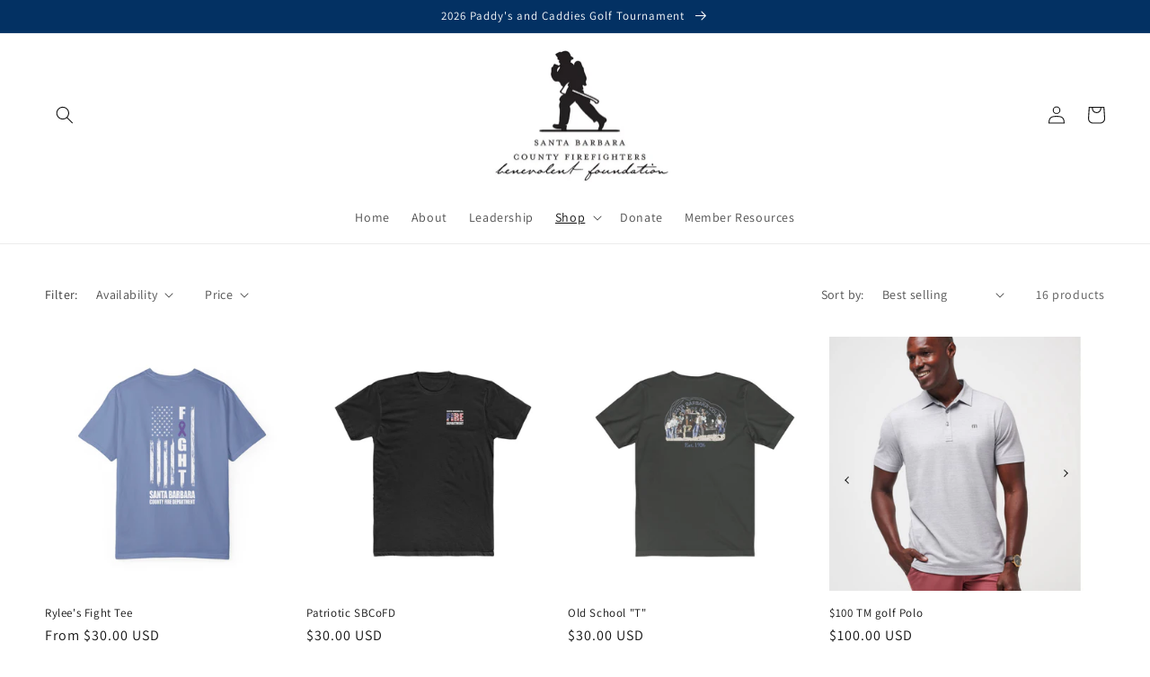

--- FILE ---
content_type: text/html; charset=utf-8
request_url: https://sbcbf.com/collections/men
body_size: 45539
content:
<!doctype html>
<html class="no-js" lang="en">
  <head>
    <meta charset="utf-8">
    <meta http-equiv="X-UA-Compatible" content="IE=edge">
    <meta name="viewport" content="width=device-width,initial-scale=1">
    <meta name="theme-color" content="">
    <link rel="canonical" href="https://sbcbf.com/collections/men">
    <link rel="preconnect" href="https://cdn.shopify.com" crossorigin><link rel="preconnect" href="https://fonts.shopifycdn.com" crossorigin><title>
      Men
 &ndash; SBCo Benevolent Foundation</title>

    

    

<meta property="og:site_name" content="SBCo Benevolent Foundation">
<meta property="og:url" content="https://sbcbf.com/collections/men">
<meta property="og:title" content="Men">
<meta property="og:type" content="website">
<meta property="og:description" content="We provide financial relief for firefighters, and their families, stricken in the line of duty, fund scholarships for children of deceased firefighters and more."><meta property="og:image" content="http://sbcbf.com/cdn/shop/collections/b020.jpg?v=1558847810">
  <meta property="og:image:secure_url" content="https://sbcbf.com/cdn/shop/collections/b020.jpg?v=1558847810">
  <meta property="og:image:width" content="640">
  <meta property="og:image:height" content="465"><meta name="twitter:card" content="summary_large_image">
<meta name="twitter:title" content="Men">
<meta name="twitter:description" content="We provide financial relief for firefighters, and their families, stricken in the line of duty, fund scholarships for children of deceased firefighters and more.">


    <script src="//sbcbf.com/cdn/shop/t/12/assets/global.js?v=24850326154503943211719426678" defer="defer"></script>
    <script>window.performance && window.performance.mark && window.performance.mark('shopify.content_for_header.start');</script><meta id="shopify-digital-wallet" name="shopify-digital-wallet" content="/12442763328/digital_wallets/dialog">
<meta name="shopify-checkout-api-token" content="e63b0b79049ac06713b7cc8a43edd92c">
<link rel="alternate" type="application/atom+xml" title="Feed" href="/collections/men.atom" />
<link rel="alternate" type="application/json+oembed" href="https://sbcbf.com/collections/men.oembed">
<script async="async" src="/checkouts/internal/preloads.js?locale=en-US"></script>
<link rel="preconnect" href="https://shop.app" crossorigin="anonymous">
<script async="async" src="https://shop.app/checkouts/internal/preloads.js?locale=en-US&shop_id=12442763328" crossorigin="anonymous"></script>
<script id="apple-pay-shop-capabilities" type="application/json">{"shopId":12442763328,"countryCode":"US","currencyCode":"USD","merchantCapabilities":["supports3DS"],"merchantId":"gid:\/\/shopify\/Shop\/12442763328","merchantName":"SBCo Benevolent Foundation","requiredBillingContactFields":["postalAddress","email","phone"],"requiredShippingContactFields":["postalAddress","email","phone"],"shippingType":"shipping","supportedNetworks":["visa","masterCard","amex","discover","elo","jcb"],"total":{"type":"pending","label":"SBCo Benevolent Foundation","amount":"1.00"},"shopifyPaymentsEnabled":true,"supportsSubscriptions":true}</script>
<script id="shopify-features" type="application/json">{"accessToken":"e63b0b79049ac06713b7cc8a43edd92c","betas":["rich-media-storefront-analytics"],"domain":"sbcbf.com","predictiveSearch":true,"shopId":12442763328,"locale":"en"}</script>
<script>var Shopify = Shopify || {};
Shopify.shop = "sbco-clothing.myshopify.com";
Shopify.locale = "en";
Shopify.currency = {"active":"USD","rate":"1.0"};
Shopify.country = "US";
Shopify.theme = {"name":"Copy of SBCBF Wholesale- 8.15.23","id":128300122199,"schema_name":"Dawn","schema_version":"6.0.2","theme_store_id":887,"role":"main"};
Shopify.theme.handle = "null";
Shopify.theme.style = {"id":null,"handle":null};
Shopify.cdnHost = "sbcbf.com/cdn";
Shopify.routes = Shopify.routes || {};
Shopify.routes.root = "/";</script>
<script type="module">!function(o){(o.Shopify=o.Shopify||{}).modules=!0}(window);</script>
<script>!function(o){function n(){var o=[];function n(){o.push(Array.prototype.slice.apply(arguments))}return n.q=o,n}var t=o.Shopify=o.Shopify||{};t.loadFeatures=n(),t.autoloadFeatures=n()}(window);</script>
<script>
  window.ShopifyPay = window.ShopifyPay || {};
  window.ShopifyPay.apiHost = "shop.app\/pay";
  window.ShopifyPay.redirectState = null;
</script>
<script id="shop-js-analytics" type="application/json">{"pageType":"collection"}</script>
<script defer="defer" async type="module" src="//sbcbf.com/cdn/shopifycloud/shop-js/modules/v2/client.init-shop-cart-sync_BN7fPSNr.en.esm.js"></script>
<script defer="defer" async type="module" src="//sbcbf.com/cdn/shopifycloud/shop-js/modules/v2/chunk.common_Cbph3Kss.esm.js"></script>
<script defer="defer" async type="module" src="//sbcbf.com/cdn/shopifycloud/shop-js/modules/v2/chunk.modal_DKumMAJ1.esm.js"></script>
<script type="module">
  await import("//sbcbf.com/cdn/shopifycloud/shop-js/modules/v2/client.init-shop-cart-sync_BN7fPSNr.en.esm.js");
await import("//sbcbf.com/cdn/shopifycloud/shop-js/modules/v2/chunk.common_Cbph3Kss.esm.js");
await import("//sbcbf.com/cdn/shopifycloud/shop-js/modules/v2/chunk.modal_DKumMAJ1.esm.js");

  window.Shopify.SignInWithShop?.initShopCartSync?.({"fedCMEnabled":true,"windoidEnabled":true});

</script>
<script>
  window.Shopify = window.Shopify || {};
  if (!window.Shopify.featureAssets) window.Shopify.featureAssets = {};
  window.Shopify.featureAssets['shop-js'] = {"shop-cart-sync":["modules/v2/client.shop-cart-sync_CJVUk8Jm.en.esm.js","modules/v2/chunk.common_Cbph3Kss.esm.js","modules/v2/chunk.modal_DKumMAJ1.esm.js"],"init-fed-cm":["modules/v2/client.init-fed-cm_7Fvt41F4.en.esm.js","modules/v2/chunk.common_Cbph3Kss.esm.js","modules/v2/chunk.modal_DKumMAJ1.esm.js"],"init-shop-email-lookup-coordinator":["modules/v2/client.init-shop-email-lookup-coordinator_Cc088_bR.en.esm.js","modules/v2/chunk.common_Cbph3Kss.esm.js","modules/v2/chunk.modal_DKumMAJ1.esm.js"],"init-windoid":["modules/v2/client.init-windoid_hPopwJRj.en.esm.js","modules/v2/chunk.common_Cbph3Kss.esm.js","modules/v2/chunk.modal_DKumMAJ1.esm.js"],"shop-button":["modules/v2/client.shop-button_B0jaPSNF.en.esm.js","modules/v2/chunk.common_Cbph3Kss.esm.js","modules/v2/chunk.modal_DKumMAJ1.esm.js"],"shop-cash-offers":["modules/v2/client.shop-cash-offers_DPIskqss.en.esm.js","modules/v2/chunk.common_Cbph3Kss.esm.js","modules/v2/chunk.modal_DKumMAJ1.esm.js"],"shop-toast-manager":["modules/v2/client.shop-toast-manager_CK7RT69O.en.esm.js","modules/v2/chunk.common_Cbph3Kss.esm.js","modules/v2/chunk.modal_DKumMAJ1.esm.js"],"init-shop-cart-sync":["modules/v2/client.init-shop-cart-sync_BN7fPSNr.en.esm.js","modules/v2/chunk.common_Cbph3Kss.esm.js","modules/v2/chunk.modal_DKumMAJ1.esm.js"],"init-customer-accounts-sign-up":["modules/v2/client.init-customer-accounts-sign-up_CfPf4CXf.en.esm.js","modules/v2/client.shop-login-button_DeIztwXF.en.esm.js","modules/v2/chunk.common_Cbph3Kss.esm.js","modules/v2/chunk.modal_DKumMAJ1.esm.js"],"pay-button":["modules/v2/client.pay-button_CgIwFSYN.en.esm.js","modules/v2/chunk.common_Cbph3Kss.esm.js","modules/v2/chunk.modal_DKumMAJ1.esm.js"],"init-customer-accounts":["modules/v2/client.init-customer-accounts_DQ3x16JI.en.esm.js","modules/v2/client.shop-login-button_DeIztwXF.en.esm.js","modules/v2/chunk.common_Cbph3Kss.esm.js","modules/v2/chunk.modal_DKumMAJ1.esm.js"],"avatar":["modules/v2/client.avatar_BTnouDA3.en.esm.js"],"init-shop-for-new-customer-accounts":["modules/v2/client.init-shop-for-new-customer-accounts_CsZy_esa.en.esm.js","modules/v2/client.shop-login-button_DeIztwXF.en.esm.js","modules/v2/chunk.common_Cbph3Kss.esm.js","modules/v2/chunk.modal_DKumMAJ1.esm.js"],"shop-follow-button":["modules/v2/client.shop-follow-button_BRMJjgGd.en.esm.js","modules/v2/chunk.common_Cbph3Kss.esm.js","modules/v2/chunk.modal_DKumMAJ1.esm.js"],"checkout-modal":["modules/v2/client.checkout-modal_B9Drz_yf.en.esm.js","modules/v2/chunk.common_Cbph3Kss.esm.js","modules/v2/chunk.modal_DKumMAJ1.esm.js"],"shop-login-button":["modules/v2/client.shop-login-button_DeIztwXF.en.esm.js","modules/v2/chunk.common_Cbph3Kss.esm.js","modules/v2/chunk.modal_DKumMAJ1.esm.js"],"lead-capture":["modules/v2/client.lead-capture_DXYzFM3R.en.esm.js","modules/v2/chunk.common_Cbph3Kss.esm.js","modules/v2/chunk.modal_DKumMAJ1.esm.js"],"shop-login":["modules/v2/client.shop-login_CA5pJqmO.en.esm.js","modules/v2/chunk.common_Cbph3Kss.esm.js","modules/v2/chunk.modal_DKumMAJ1.esm.js"],"payment-terms":["modules/v2/client.payment-terms_BxzfvcZJ.en.esm.js","modules/v2/chunk.common_Cbph3Kss.esm.js","modules/v2/chunk.modal_DKumMAJ1.esm.js"]};
</script>
<script>(function() {
  var isLoaded = false;
  function asyncLoad() {
    if (isLoaded) return;
    isLoaded = true;
    var urls = ["https:\/\/cdn.s3.pop-convert.com\/pcjs.production.min.js?unique_id=sbco-clothing.myshopify.com\u0026shop=sbco-clothing.myshopify.com","https:\/\/script.pop-convert.com\/new-micro\/production.pc.min.js?unique_id=sbco-clothing.myshopify.com\u0026shop=sbco-clothing.myshopify.com"];
    for (var i = 0; i < urls.length; i++) {
      var s = document.createElement('script');
      s.type = 'text/javascript';
      s.async = true;
      s.src = urls[i];
      var x = document.getElementsByTagName('script')[0];
      x.parentNode.insertBefore(s, x);
    }
  };
  if(window.attachEvent) {
    window.attachEvent('onload', asyncLoad);
  } else {
    window.addEventListener('load', asyncLoad, false);
  }
})();</script>
<script id="__st">var __st={"a":12442763328,"offset":-28800,"reqid":"58e420cb-a65d-45ae-899e-38331c01dabf-1769864102","pageurl":"sbcbf.com\/collections\/men","u":"43081bbf68a7","p":"collection","rtyp":"collection","rid":126521802816};</script>
<script>window.ShopifyPaypalV4VisibilityTracking = true;</script>
<script id="captcha-bootstrap">!function(){'use strict';const t='contact',e='account',n='new_comment',o=[[t,t],['blogs',n],['comments',n],[t,'customer']],c=[[e,'customer_login'],[e,'guest_login'],[e,'recover_customer_password'],[e,'create_customer']],r=t=>t.map((([t,e])=>`form[action*='/${t}']:not([data-nocaptcha='true']) input[name='form_type'][value='${e}']`)).join(','),a=t=>()=>t?[...document.querySelectorAll(t)].map((t=>t.form)):[];function s(){const t=[...o],e=r(t);return a(e)}const i='password',u='form_key',d=['recaptcha-v3-token','g-recaptcha-response','h-captcha-response',i],f=()=>{try{return window.sessionStorage}catch{return}},m='__shopify_v',_=t=>t.elements[u];function p(t,e,n=!1){try{const o=window.sessionStorage,c=JSON.parse(o.getItem(e)),{data:r}=function(t){const{data:e,action:n}=t;return t[m]||n?{data:e,action:n}:{data:t,action:n}}(c);for(const[e,n]of Object.entries(r))t.elements[e]&&(t.elements[e].value=n);n&&o.removeItem(e)}catch(o){console.error('form repopulation failed',{error:o})}}const l='form_type',E='cptcha';function T(t){t.dataset[E]=!0}const w=window,h=w.document,L='Shopify',v='ce_forms',y='captcha';let A=!1;((t,e)=>{const n=(g='f06e6c50-85a8-45c8-87d0-21a2b65856fe',I='https://cdn.shopify.com/shopifycloud/storefront-forms-hcaptcha/ce_storefront_forms_captcha_hcaptcha.v1.5.2.iife.js',D={infoText:'Protected by hCaptcha',privacyText:'Privacy',termsText:'Terms'},(t,e,n)=>{const o=w[L][v],c=o.bindForm;if(c)return c(t,g,e,D).then(n);var r;o.q.push([[t,g,e,D],n]),r=I,A||(h.body.append(Object.assign(h.createElement('script'),{id:'captcha-provider',async:!0,src:r})),A=!0)});var g,I,D;w[L]=w[L]||{},w[L][v]=w[L][v]||{},w[L][v].q=[],w[L][y]=w[L][y]||{},w[L][y].protect=function(t,e){n(t,void 0,e),T(t)},Object.freeze(w[L][y]),function(t,e,n,w,h,L){const[v,y,A,g]=function(t,e,n){const i=e?o:[],u=t?c:[],d=[...i,...u],f=r(d),m=r(i),_=r(d.filter((([t,e])=>n.includes(e))));return[a(f),a(m),a(_),s()]}(w,h,L),I=t=>{const e=t.target;return e instanceof HTMLFormElement?e:e&&e.form},D=t=>v().includes(t);t.addEventListener('submit',(t=>{const e=I(t);if(!e)return;const n=D(e)&&!e.dataset.hcaptchaBound&&!e.dataset.recaptchaBound,o=_(e),c=g().includes(e)&&(!o||!o.value);(n||c)&&t.preventDefault(),c&&!n&&(function(t){try{if(!f())return;!function(t){const e=f();if(!e)return;const n=_(t);if(!n)return;const o=n.value;o&&e.removeItem(o)}(t);const e=Array.from(Array(32),(()=>Math.random().toString(36)[2])).join('');!function(t,e){_(t)||t.append(Object.assign(document.createElement('input'),{type:'hidden',name:u})),t.elements[u].value=e}(t,e),function(t,e){const n=f();if(!n)return;const o=[...t.querySelectorAll(`input[type='${i}']`)].map((({name:t})=>t)),c=[...d,...o],r={};for(const[a,s]of new FormData(t).entries())c.includes(a)||(r[a]=s);n.setItem(e,JSON.stringify({[m]:1,action:t.action,data:r}))}(t,e)}catch(e){console.error('failed to persist form',e)}}(e),e.submit())}));const S=(t,e)=>{t&&!t.dataset[E]&&(n(t,e.some((e=>e===t))),T(t))};for(const o of['focusin','change'])t.addEventListener(o,(t=>{const e=I(t);D(e)&&S(e,y())}));const B=e.get('form_key'),M=e.get(l),P=B&&M;t.addEventListener('DOMContentLoaded',(()=>{const t=y();if(P)for(const e of t)e.elements[l].value===M&&p(e,B);[...new Set([...A(),...v().filter((t=>'true'===t.dataset.shopifyCaptcha))])].forEach((e=>S(e,t)))}))}(h,new URLSearchParams(w.location.search),n,t,e,['guest_login'])})(!0,!0)}();</script>
<script integrity="sha256-4kQ18oKyAcykRKYeNunJcIwy7WH5gtpwJnB7kiuLZ1E=" data-source-attribution="shopify.loadfeatures" defer="defer" src="//sbcbf.com/cdn/shopifycloud/storefront/assets/storefront/load_feature-a0a9edcb.js" crossorigin="anonymous"></script>
<script crossorigin="anonymous" defer="defer" src="//sbcbf.com/cdn/shopifycloud/storefront/assets/shopify_pay/storefront-65b4c6d7.js?v=20250812"></script>
<script data-source-attribution="shopify.dynamic_checkout.dynamic.init">var Shopify=Shopify||{};Shopify.PaymentButton=Shopify.PaymentButton||{isStorefrontPortableWallets:!0,init:function(){window.Shopify.PaymentButton.init=function(){};var t=document.createElement("script");t.src="https://sbcbf.com/cdn/shopifycloud/portable-wallets/latest/portable-wallets.en.js",t.type="module",document.head.appendChild(t)}};
</script>
<script data-source-attribution="shopify.dynamic_checkout.buyer_consent">
  function portableWalletsHideBuyerConsent(e){var t=document.getElementById("shopify-buyer-consent"),n=document.getElementById("shopify-subscription-policy-button");t&&n&&(t.classList.add("hidden"),t.setAttribute("aria-hidden","true"),n.removeEventListener("click",e))}function portableWalletsShowBuyerConsent(e){var t=document.getElementById("shopify-buyer-consent"),n=document.getElementById("shopify-subscription-policy-button");t&&n&&(t.classList.remove("hidden"),t.removeAttribute("aria-hidden"),n.addEventListener("click",e))}window.Shopify?.PaymentButton&&(window.Shopify.PaymentButton.hideBuyerConsent=portableWalletsHideBuyerConsent,window.Shopify.PaymentButton.showBuyerConsent=portableWalletsShowBuyerConsent);
</script>
<script data-source-attribution="shopify.dynamic_checkout.cart.bootstrap">document.addEventListener("DOMContentLoaded",(function(){function t(){return document.querySelector("shopify-accelerated-checkout-cart, shopify-accelerated-checkout")}if(t())Shopify.PaymentButton.init();else{new MutationObserver((function(e,n){t()&&(Shopify.PaymentButton.init(),n.disconnect())})).observe(document.body,{childList:!0,subtree:!0})}}));
</script>
<link id="shopify-accelerated-checkout-styles" rel="stylesheet" media="screen" href="https://sbcbf.com/cdn/shopifycloud/portable-wallets/latest/accelerated-checkout-backwards-compat.css" crossorigin="anonymous">
<style id="shopify-accelerated-checkout-cart">
        #shopify-buyer-consent {
  margin-top: 1em;
  display: inline-block;
  width: 100%;
}

#shopify-buyer-consent.hidden {
  display: none;
}

#shopify-subscription-policy-button {
  background: none;
  border: none;
  padding: 0;
  text-decoration: underline;
  font-size: inherit;
  cursor: pointer;
}

#shopify-subscription-policy-button::before {
  box-shadow: none;
}

      </style>
<script id="sections-script" data-sections="header,footer" defer="defer" src="//sbcbf.com/cdn/shop/t/12/compiled_assets/scripts.js?v=558"></script>
<script>window.performance && window.performance.mark && window.performance.mark('shopify.content_for_header.end');</script>


    <style data-shopify>
      @font-face {
  font-family: Assistant;
  font-weight: 400;
  font-style: normal;
  font-display: swap;
  src: url("//sbcbf.com/cdn/fonts/assistant/assistant_n4.9120912a469cad1cc292572851508ca49d12e768.woff2") format("woff2"),
       url("//sbcbf.com/cdn/fonts/assistant/assistant_n4.6e9875ce64e0fefcd3f4446b7ec9036b3ddd2985.woff") format("woff");
}

      @font-face {
  font-family: Assistant;
  font-weight: 700;
  font-style: normal;
  font-display: swap;
  src: url("//sbcbf.com/cdn/fonts/assistant/assistant_n7.bf44452348ec8b8efa3aa3068825305886b1c83c.woff2") format("woff2"),
       url("//sbcbf.com/cdn/fonts/assistant/assistant_n7.0c887fee83f6b3bda822f1150b912c72da0f7b64.woff") format("woff");
}

      
      
      @font-face {
  font-family: Assistant;
  font-weight: 400;
  font-style: normal;
  font-display: swap;
  src: url("//sbcbf.com/cdn/fonts/assistant/assistant_n4.9120912a469cad1cc292572851508ca49d12e768.woff2") format("woff2"),
       url("//sbcbf.com/cdn/fonts/assistant/assistant_n4.6e9875ce64e0fefcd3f4446b7ec9036b3ddd2985.woff") format("woff");
}


      :root {
        --font-body-family: Assistant, sans-serif;
        --font-body-style: normal;
        --font-body-weight: 400;
        --font-body-weight-bold: 700;

        --font-heading-family: Assistant, sans-serif;
        --font-heading-style: normal;
        --font-heading-weight: 400;

        --font-body-scale: 1.0;
        --font-heading-scale: 1.0;

        --color-base-text: 18, 18, 18;
        --color-shadow: 18, 18, 18;
        --color-base-background-1: 255, 255, 255;
        --color-base-background-2: 169, 200, 205;
        --color-base-solid-button-labels: 255, 255, 255;
        --color-base-outline-button-labels: 3, 49, 99;
        --color-base-accent-1: 3, 49, 99;
        --color-base-accent-2: 169, 200, 205;
        --payment-terms-background-color: #ffffff;

        --gradient-base-background-1: #ffffff;
        --gradient-base-background-2: #a9c8cd;
        --gradient-base-accent-1: #033163;
        --gradient-base-accent-2: #a9c8cd;

        --media-padding: px;
        --media-border-opacity: 0.05;
        --media-border-width: 1px;
        --media-radius: 0px;
        --media-shadow-opacity: 0.0;
        --media-shadow-horizontal-offset: 0px;
        --media-shadow-vertical-offset: 0px;
        --media-shadow-blur-radius: 5px;
        --media-shadow-visible: 0;

        --page-width: 160rem;
        --page-width-margin: 0rem;

        --card-image-padding: 0.0rem;
        --card-corner-radius: 0.0rem;
        --card-text-alignment: left;
        --card-border-width: 0.0rem;
        --card-border-opacity: 0.1;
        --card-shadow-opacity: 0.0;
        --card-shadow-visible: 0;
        --card-shadow-horizontal-offset: 0.0rem;
        --card-shadow-vertical-offset: 0.4rem;
        --card-shadow-blur-radius: 0.5rem;

        --badge-corner-radius: 4.0rem;

        --popup-border-width: 1px;
        --popup-border-opacity: 0.1;
        --popup-corner-radius: 0px;
        --popup-shadow-opacity: 0.0;
        --popup-shadow-horizontal-offset: 0px;
        --popup-shadow-vertical-offset: 4px;
        --popup-shadow-blur-radius: 5px;

        --drawer-border-width: 1px;
        --drawer-border-opacity: 0.1;
        --drawer-shadow-opacity: 0.0;
        --drawer-shadow-horizontal-offset: 0px;
        --drawer-shadow-vertical-offset: 4px;
        --drawer-shadow-blur-radius: 5px;

        --spacing-sections-desktop: 0px;
        --spacing-sections-mobile: 0px;

        --grid-desktop-vertical-spacing: 8px;
        --grid-desktop-horizontal-spacing: 8px;
        --grid-mobile-vertical-spacing: 4px;
        --grid-mobile-horizontal-spacing: 4px;

        --text-boxes-border-opacity: 0.1;
        --text-boxes-border-width: 0px;
        --text-boxes-radius: 0px;
        --text-boxes-shadow-opacity: 0.0;
        --text-boxes-shadow-visible: 0;
        --text-boxes-shadow-horizontal-offset: 0px;
        --text-boxes-shadow-vertical-offset: 4px;
        --text-boxes-shadow-blur-radius: 5px;

        --buttons-radius: 0px;
        --buttons-radius-outset: 0px;
        --buttons-border-width: 1px;
        --buttons-border-opacity: 1.0;
        --buttons-shadow-opacity: 0.0;
        --buttons-shadow-visible: 0;
        --buttons-shadow-horizontal-offset: 0px;
        --buttons-shadow-vertical-offset: 4px;
        --buttons-shadow-blur-radius: 5px;
        --buttons-border-offset: 0px;

        --inputs-radius: 0px;
        --inputs-border-width: 1px;
        --inputs-border-opacity: 0.55;
        --inputs-shadow-opacity: 0.0;
        --inputs-shadow-horizontal-offset: 0px;
        --inputs-margin-offset: 0px;
        --inputs-shadow-vertical-offset: 4px;
        --inputs-shadow-blur-radius: 5px;
        --inputs-radius-outset: 0px;

        --variant-pills-radius: 40px;
        --variant-pills-border-width: 1px;
        --variant-pills-border-opacity: 0.55;
        --variant-pills-shadow-opacity: 0.0;
        --variant-pills-shadow-horizontal-offset: 0px;
        --variant-pills-shadow-vertical-offset: 4px;
        --variant-pills-shadow-blur-radius: 5px;
      }

      *,
      *::before,
      *::after {
        box-sizing: inherit;
      }

      html {
        box-sizing: border-box;
        font-size: calc(var(--font-body-scale) * 62.5%);
        height: 100%;
      }

      body {
        display: grid;
        grid-template-rows: auto auto 1fr auto;
        grid-template-columns: 100%;
        min-height: 100%;
        margin: 0;
        font-size: 1.5rem;
        letter-spacing: 0.06rem;
        line-height: calc(1 + 0.8 / var(--font-body-scale));
        font-family: var(--font-body-family);
        font-style: var(--font-body-style);
        font-weight: var(--font-body-weight);
      }

      @media screen and (min-width: 750px) {
        body {
          font-size: 1.6rem;
        }
      }
    </style>

    <link href="//sbcbf.com/cdn/shop/t/12/assets/base.css?v=3129365548980988881768237450" rel="stylesheet" type="text/css" media="all" />
<link rel="preload" as="font" href="//sbcbf.com/cdn/fonts/assistant/assistant_n4.9120912a469cad1cc292572851508ca49d12e768.woff2" type="font/woff2" crossorigin><link rel="preload" as="font" href="//sbcbf.com/cdn/fonts/assistant/assistant_n4.9120912a469cad1cc292572851508ca49d12e768.woff2" type="font/woff2" crossorigin><link rel="stylesheet" href="//sbcbf.com/cdn/shop/t/12/assets/component-predictive-search.css?v=165644661289088488651719426678" media="print" onload="this.media='all'"><script>document.documentElement.className = document.documentElement.className.replace('no-js', 'js');
    if (Shopify.designMode) {
      document.documentElement.classList.add('shopify-design-mode');
    }
    </script>
  <link href="//sbcbf.com/cdn/shop/t/12/assets/custom.css?v=24982604735549072641719426678" rel="stylesheet" type="text/css" media="all" />
  

<script>
  document.addEventListener("DOMContentLoaded", function(event) {
    const style = document.getElementById('wsg-custom-style');
    if (typeof window.isWsgCustomer != "undefined" && isWsgCustomer) {
      style.innerHTML = `
        ${style.innerHTML} 
        /* A friend of hideWsg - this will _show_ only for wsg customers. Add class to an element to use */
        .showWsg {
          display: unset;
        }
        /* wholesale only CSS */
        .additional-checkout-buttons, .shopify-payment-button {
          display: none !important;
        }
        .wsg-proxy-container select {
          background-color: 
          ${
        document.querySelector('input').style.backgroundColor
          ? document.querySelector('input').style.backgroundColor
          : 'white'
        } !important;
        }
      `;
    } else {
      style.innerHTML = `
        ${style.innerHTML}
        /* Add CSS rules here for NOT wsg customers - great to hide elements from retail when we can't access the code driving the element */
        
      `;
    }

    if (typeof window.embedButtonBg !== undefined && typeof window.embedButtonText !== undefined && window.embedButtonBg !== window.embedButtonText) {
      style.innerHTML = `
        ${style.innerHTML}
        .wsg-button-fix {
          background: ${embedButtonBg} !important;
          border-color: ${embedButtonBg} !important;
          color: ${embedButtonText} !important;
        }
      `;
    }

    // =========================
    //         CUSTOM JS
    // ==========================
    if (document.querySelector(".wsg-proxy-container")) {
      initNodeObserver(wsgCustomJs);
    }
  })

  function wsgCustomJs() {

    // update button classes
    const button = document.querySelectorAll(".wsg-button-fix");
    let buttonClass = "xxButtonClassesHerexx";
    buttonClass = buttonClass.split(" ");
    for (let i = 0; i < button.length; i++) {
      button[i].classList.add(... buttonClass);
    }

    // wsgCustomJs window placeholder
    // update secondary btn color on proxy cart
    if (document.getElementById("wsg-checkout-one")) {
      const checkoutButton = document.getElementById("wsg-checkout-one");
      let wsgBtnColor = window.getComputedStyle(checkoutButton).backgroundColor;
      let wsgBtnBackground = "none";
      let wsgBtnBorder = "thin solid " + wsgBtnColor;
      let wsgBtnPadding = window.getComputedStyle(checkoutButton).padding;
      let spofBtn = document.querySelectorAll(".spof-btn");
      for (let i = 0; i < spofBtn.length; i++) {
        spofBtn[i].style.background = wsgBtnBackground;
        spofBtn[i].style.color = wsgBtnColor;
        spofBtn[i].style.border = wsgBtnBorder;
        spofBtn[i].style.padding = wsgBtnPadding;
      }
    }

    // update Quick Order Form label
    if (typeof window.embedSPOFLabel != "undefined" && embedSPOFLabel) {
      document.querySelectorAll(".spof-btn").forEach(function(spofBtn) {
        spofBtn.removeAttribute("data-translation-selector");
        spofBtn.innerHTML = embedSPOFLabel;
      });
    }
  }

  function initNodeObserver(onChangeNodeCallback) {

    // Select the node that will be observed for mutations
    const targetNode = document.querySelector(".wsg-proxy-container");

    // Options for the observer (which mutations to observe)
    const config = {
      attributes: true,
      childList: true,
      subtree: true
    };

    // Callback function to execute when mutations are observed
    const callback = function(mutationsList, observer) {
      for (const mutation of mutationsList) {
        if (mutation.type === 'childList') {
          onChangeNodeCallback();
          observer.disconnect();
        }
      }
    };

    // Create an observer instance linked to the callback function
    const observer = new MutationObserver(callback);

    // Start observing the target node for configured mutations
    observer.observe(targetNode, config);
  }
</script>


<style id="wsg-custom-style">
  /* A friend of hideWsg - this will _show_ only for wsg customers. Add class to an element to use */
  .showWsg {
    display: none;
  }
  /* Signup/login */
  #wsg-signup select,
  #wsg-signup input,
  #wsg-signup textarea {
    height: 46px;
    border: thin solid #d1d1d1;
    padding: 6px 10px;
  }
  #wsg-signup textarea {
    min-height: 100px;
  }
  .wsg-login-input {
    height: 46px;
    border: thin solid #d1d1d1;
    padding: 6px 10px;
  }
  #wsg-signup select {
  }
/*   Quick Order Form */
  .wsg-table td {
    border: none;
    min-width: 150px;
  }
  .wsg-table tr {
    border-bottom: thin solid #d1d1d1; 
    border-left: none;
  }
  .wsg-table input[type="number"] {
    border: thin solid #d1d1d1;
    padding: 5px 15px;
    min-height: 42px;
  }
  #wsg-spof-link a {
    text-decoration: inherit;
    color: inherit;
  }
  .wsg-proxy-container {
    margin-top: 0% !important;
  }
  @media screen and (max-width:768px){
    .wsg-proxy-container .wsg-table input[type="number"] {
        max-width: 80%; 
    }
    .wsg-center img {
      width: 50px !important;
    }
    .wsg-variant-price-area {
      min-width: 70px !important;
    }
  }
  /* Submit button */
  #wsg-cart-update{
    padding: 8px 10px;
    min-height: 45px;
    max-width: 100% !important;
  }
  .wsg-table {
    background: inherit !important;
  }
  .wsg-spof-container-main {
    background: inherit !important;
  }
  /* General fixes */
  .wsg-hide-prices {
    opacity: 0;
  }
  .wsg-ws-only .button {
    margin: 0;
  }
</style>
<!-- BEGIN app block: shopify://apps/wholesale-gorilla/blocks/wsg-header/c48d0487-dff9-41a4-94c8-ec6173fe8b8d -->

   
  















  <!-- check for wsg customer - this now downcases to compare so we are no longer concerned about case matching in tags -->


      
      
      
      
      
      <!-- ajax data -->
      
        
          
        
      
      <script>
        console.log("Wsg-header release 5.22.24")
        // here we need to check if we on a previw theme and set the shop config from the metafield
        
const wsgShopConfigMetafields = {
            
          
            
          
            
          
            
              shopConfig : {"btnClasses":"","hideDomElements":[".hideWsg","s.price-item",".section-featured-product .price","span.price__badge-sale"],"wsgPriceSelectors":{"productPrice":["product-info .price-item",".product .price-item"],"collectionPrices":[".card-information .price",".predictive-search__item-content .price"]},"autoInstall":false,"wsgMultiAjax":false,"wsgAjaxSettings":{"price":"td.cart-item__details > div.product-option","linePrice":"td.cart-item__totals > .cart-item__price-wrapper > .price","subtotal":".totals__subtotal-value","checkoutBtn":"[name='checkout']"},"buttonClasses":"","wsgSwatch":"","wsgAccountPageSelector":"h1","wsgVolumeTable":".product-form__submit","excludedSections":[],"productSelectors":[".product-grid > .grid__item",".predictive-search__list-item"],"wsgQVSelector":[],"fileList":[],"wsgVersion":6,"installing":false,"themeId":128300122199},
            
          
            
              shopConfig122907426903 : {"btnClasses":"button","hideDomElements":[".hideWsg","s.price-item",".section-featured-product .price","span.price__badge-sale"],"wsgPriceSelectors":{"productPrice":["product-info .price-item",".product .price-item"],"collectionPrices":[".card-information .price"]},"autoInstall":true,"wsgMultiAjax":false,"wsgAjaxSettings":{"price":"td.cart-item__details > div.product-option","linePrice":"td.cart-item__totals > .cart-item__price-wrapper > .price","subtotal":".totals__subtotal-value","checkoutBtn":"[name='checkout']"},"buttonClasses":"","wsgSwatch":"","wsgAccountPageSelector":"h1","wsgVolumeTable":".product-form__submit","excludedSections":[],"productSelectors":[".product-grid > .grid__item",".predictive-search__list-item"],"wsgQVSelector":[],"fileList":[],"wsgVersion":6,"themeId":122907426903},
            
          
            
              shopConfig123867562071 : {"btnClasses":"product-form__submit","hideDomElements":[".hideWsg","s.price-item",".section-featured-product .price","span.price__badge-sale"],"wsgPriceSelectors":{"productPrice":["product-info .price-item",".product .price-item"],"collectionPrices":[".card-information .price",".predictive-search__item-content .price"]},"autoInstall":true,"wsgMultiAjax":false,"wsgAjaxSettings":{"price":"td.cart-item__details > div.product-option","linePrice":"td.cart-item__totals > .cart-item__price-wrapper > .price","subtotal":".totals__subtotal-value","checkoutBtn":"[name='checkout']"},"buttonClasses":"","wsgSwatch":"","wsgAccountPageSelector":"h1","wsgVolumeTable":".product-form__submit","excludedSections":[],"productSelectors":[".product-grid > .grid__item",".predictive-search__list-item"],"wsgQVSelector":[],"fileList":[],"wsgVersion":6,"themeId":123867562071,"installing":false},
            
          
            
              shopConfig128300023895 : {"btnClasses":"","hideDomElements":[".hideWsg","s.price-item",".section-featured-product .price","span.price__badge-sale"],"wsgPriceSelectors":{"productPrice":["product-info .price-item",".product .price-item"],"collectionPrices":[".card-information .price",".predictive-search__item-content .price"]},"autoInstall":false,"wsgMultiAjax":false,"wsgAjaxSettings":{"price":"td.cart-item__details > div.product-option","linePrice":"td.cart-item__totals > .cart-item__price-wrapper > .price","subtotal":".totals__subtotal-value","checkoutBtn":"[name='checkout']"},"buttonClasses":"","wsgSwatch":"","wsgAccountPageSelector":"h1","wsgVolumeTable":".product-form__submit","excludedSections":[],"productSelectors":[".product-grid > .grid__item",".predictive-search__list-item"],"wsgQVSelector":[],"fileList":[],"wsgVersion":6,"installing":false,"themeId":128300023895},
            
          
}
        let wsgShopConfig = {"btnClasses":"","hideDomElements":[".hideWsg","s.price-item",".section-featured-product .price","span.price__badge-sale"],"wsgPriceSelectors":{"productPrice":["product-info .price-item",".product .price-item"],"collectionPrices":[".card-information .price",".predictive-search__item-content .price"]},"autoInstall":false,"wsgMultiAjax":false,"wsgAjaxSettings":{"price":"td.cart-item__details > div.product-option","linePrice":"td.cart-item__totals > .cart-item__price-wrapper > .price","subtotal":".totals__subtotal-value","checkoutBtn":"[name='checkout']"},"buttonClasses":"","wsgSwatch":"","wsgAccountPageSelector":"h1","wsgVolumeTable":".product-form__submit","excludedSections":[],"productSelectors":[".product-grid > .grid__item",".predictive-search__list-item"],"wsgQVSelector":[],"fileList":[],"wsgVersion":6,"installing":false,"themeId":128300122199};
        if (window.Shopify.theme.role !== 'main') {
          const wsgShopConfigUnpublishedTheme = wsgShopConfigMetafields[`shopConfig${window.Shopify.theme.id}`];
          if (wsgShopConfigUnpublishedTheme) {
            wsgShopConfig = wsgShopConfigUnpublishedTheme;
          }
        }
        // ==========================================
        //      Set global liquid variables
        // ==========================================
        // general variables 1220
        var wsgVersion = 6.0;
        var wsgActive = true;
        // the permanent domain of the shop
        var shopPermanentDomain = 'sbco-clothing.myshopify.com';
        const wsgShopOrigin = 'https://sbcbf.com';
        const wsgThemeTemplate = 'collection';
        //customer
        var isWsgCustomer = 
          false
        ;
        var wsgCustomerTags = null
        var wsgCustomerId = null
        // execution variables
        var wsgRunCollection;
        var wsgCollectionObserver;
        var wsgRunProduct;
        var wsgRunAccount;
        var wsgRunCart;
        var wsgRunSinglePage;
        var wsgRunSignup;
        var wsgRunSignupV2;
        var runProxy;
        // wsgData
        var wsgData = {"hostedStore":{"branding":{"isShowLogo":true,"shopName":"SBCo Benevolent Foundation"},"accountPage":{"title":"My Account"},"cartPage":{"description":"","title":"Your Cart"},"catalogPage":{"collections":[],"hideSoldOut":false,"imageAspectRatio":"adaptToImage","numberOfColumns":4,"productsPerPage":12},"spofPage":{"description":"","title":"Quick Order Form"},"colorSettings":{"background":"#FFFFFF","primaryColor":"#000000","secondaryColor":"#FFFFFF","textColor":"#000000"},"footer":{"privacyPolicy":false,"termsOfService":false},"bannerText":"You are logged in to your wholesale account"},"translations":{"custom":false,"enable":true,"language":"english","translateBasedOnMarket":true},"shop_preferences":{"cart":{"note":{"description":"<p>What Station/Location are you assigned to </p>","isRequired":true},"poNumber":{"isRequired":false,"isShow":false},"termsAndConditions":{"isEnable":false,"text":""}},"exclusionsAndLocksSettings":{},"transitions":{"installedTransitions":false,"showTransitions":false},"retailPrice":{"enable":false,"label":" MSRP","lowerOpacity":true,"strikethrough":false},"autoBackorder":false,"checkInventory":false,"customWholesaleDiscountLabel":"","draftNotification":true,"exclusions":[],"hideExclusions":true,"marketSetting":false,"minOrder":-1,"showShipPartial":false,"taxLabel":"","taxRate":-1,"retailExclusionsStatus":"enabled","includeTaxInPriceRule":false},"page_styles":{"btnClasses":"","proxyMargin":0,"shipMargin":50},"volume_discounts":{"quantity_discounts":{"collections":[],"enabled":false,"products":[]},"settings":{"product_price_table":{},"custom_messages":{"custom_banner":{"banner_default":true,"banner_input":"Spend {{$}}, receive {{%}} off of your order."},"custom_success":{"success_default":true,"success_input":"Congratulations!  You received {{%}} off of your order!"}}},"discounts":[],"enabled":true},"shipping_rates":{"handlingFee":{"type":"flat","amount":-1,"percent":-1,"min":-1,"max":-1,"label":""},"itemReservationOnInternational":{"isEnabledCustomReservationTime":false,"isReserveInventory":false,"reserveInventoryDays":60},"internationalMsg":{"message":"Because you are outside of our home country we will calculate your shipping and send you an invoice shortly.","title":"Thank you for your order!"},"localPickup":{"fee":-1,"instructions":"","isEnabled":false,"locations":[],"minOrderPrice":0,"pickupTime":""},"localDelivery":{"isEnabled":true,"minOrderPrice":0},"autoApplyLowestRate":true,"customShippingRateLabel":"","deliveryTime":"","fixedPercent":-1,"flatRate":-1,"freeShippingMin":-1,"ignoreAll":false,"ignoreCarrierRates":false,"ignoreShopifyFreeRates":false,"isIncludeLocalDeliveryInLowestRate":true,"redirectInternational":false,"useShopifyDefault":false},"single_page":{"collapseCollections":true,"isHideSPOFbtn":false,"isShowInventoryInfo":true,"isShowSku":true,"linkInCart":true,"menuAction":"exclude","message":"","spofButtonText":"Quick Order Form"},"net_orders":{"netRedirect":{"autoEmail":false,"message":"","title":"Thank you for your order!"},"autoPending":false,"defaultPaymentTermsTemplateId":"","enabled":false,"isEnabledCustomReservationTime":false,"isReserveInventory":false,"netTag":"","netTags":[],"reserveInventoryDays":60},"customer":{"signup":{"autoInvite":true,"autoTags":["vip"],"taxExempt":false},"loginMessage":"","accountMessage":"","accountPendingTitle":"Account Created!","redirectMessage":"Keep an eye on your email. As soon as we verify your account we will send you an email with a link to set up your password and start shopping."},"quantity":{"cart":{},"collections":[],"migratedToCurrent":false,"products":[]},"activeTags":["vip"],"hideDrafts":[],"server_link":"https://www.wholesalegorilla.app/shop_assets/wsg-index.js","tier":"basic","isPauseShop":false,"installStatus":"complete"}
        var wsgTier = 'basic'
        // AJAX variables
        var wsgRunAjax;
        var wsgAjaxCart;
        // product variables
        var wsgCollectionsList = null
        var wsgProdData = null
        
          var wsgCurrentVariant = null;
        
        var wsgCheckRestrictedProd = false;
        // Market and tax variables
        var wsgShopCountryCode = "US";
        var wsgShopCountry = "United States"
        var wsgCustomerTaxExempt = null
        var wsgPricesIncludeTax = false
        var wsgCustomerSelectedMarket = {
          country: "United States",
          iso_code: "US"
        }
        var wsgPrimaryMarketCurrency = "USD";
        // money formatting
        var wsgMoneyFormat = "${{amount}}";
        // config variables
        var wsgAjaxSettings = wsgShopConfig.wsgAjaxSettings;
        var wsgSwatch = wsgShopConfig.wsgSwatch;
        var wsgPriceSelectors = wsgShopConfig.wsgPriceSelectors;
        var wsgVolumeTable = wsgShopConfig.wsgVolumeTable;
        var wsgUseLegacyCollection = wsgShopConfig.wsgUseLegacyCollection;
        var wsgQVSelector = wsgShopConfig.wsgQVSelector;
        var hideDomElements = wsgShopConfig.hideDomElements;
        // button color settings
        var embedButtonBg = '#000000';
        var embedButtonText = '#000000';
        // Quick Order Form Label settings
        var embedSPOFLabel = wsgData?.single_page?.spofButtonText || 'Quick Order Form';

        // Load WSG script
        (function() {
          var loadWsg = function(url, callback) {
            var script = document.createElement("script");
            script.type = "text/javascript";
            // If the browser is Internet Explorer.
            if (script.readyState) {
              script.onreadystatechange = function() {
                if (script.readyState == "loaded" || script.readyState == "complete") {
                  script.onreadystatechange = null;
                  callback();
                }
              };
            // For any other browser.
            } else {
              script.onload = function() {
                callback();
              };
            } script.src = url;
            document.getElementsByTagName("head")[0].appendChild(script);
          };
          loadWsg(wsgData.server_link + "?v=6", function() {})
        })();
        // Run appropriate WSG process
        // === PRODUCT===
        
        // === ACCOUNT ===
        
        // === SPOF ===
        
        // === COLLECTION ===
        // Run collection on all templates/pages if we're running the 5+ script
        
          wsgRunCollection = true;
        
        // === AJAX CART ===
        
          if (wsgAjaxSettings && (wsgAjaxSettings.price || wsgAjaxSettings.linePrice || wsgAjaxSettings.subtotal || wsgAjaxSettings.checkoutBtn)) {
            wsgRunAjax = true;
          }
        
        // === CART ===
        
      </script>
      

      
      
        
        
          
          
            
              <!-- BEGIN app snippet: wsg-exclusions --><script>
  const currentPageUrl = "https://sbcbf.com/collections/men";

  const wsgExclusionConfig = {
    currentPageUrl: currentPageUrl,
    customerTags: wsgCustomerTags,
    productExclusionTags: wsgData.shop_preferences.exclusions,
    tagsOverrideExclusions: wsgData.shop_preferences.tagsOverrideExclusions || [],
    isWsgCustomer: isWsgCustomer,
    //areas we do not want exclusions to run. edge cases, for example hidden products within the 'head' tag.  Any time weird parts of site are disappearing
    excludedSections: wsgShopConfig.excludedSections,
    //used to be col-item, usually product grid item. If a collection isn't repricing OR exclusions leaves gaps.  if you set this for 1, you have to set for all.
    productSelectors: wsgShopConfig.productSelectors // '.grid__item', '.predictive-search__list-item'
  }

  var loadExclusions = function (url, callback) {
    var script = document.createElement("script");
    script.setAttribute("defer", "")
    script.type = "text/javascript";

    // If the browser is Internet Explorer.
    if (script.readyState) {
      script.onreadystatechange = function () {
        if (script.readyState == "loaded" || script.readyState == "complete") {
          script.onreadystatechange = null;
          callback();
        }
      };
      // For any other browser.
    } else {
      script.onload = function () {
        callback();
      };
    }

    script.src = url;
    document.getElementsByTagName("head")[0].appendChild(script);
  };

  loadExclusions(wsgData.server_link.split("wsg-index.js")[0] + "wsg-exclusions.js?v=6", function () {
  })

</script><!-- END app snippet -->
            
          
        

        
        
        
        
        
        
          
        <link href="//cdn.shopify.com/extensions/019c102a-33ac-7f5b-9da0-2ba91d32b4bb/shopify-extension-29/assets/wsg-embed.css" rel="stylesheet" type="text/css" media="all" />
      
      
<link href="//cdn.shopify.com/extensions/019c102a-33ac-7f5b-9da0-2ba91d32b4bb/shopify-extension-29/assets/wsg-embed.css" rel="stylesheet" type="text/css" media="all" />

<!-- END app block --><script src="https://cdn.shopify.com/extensions/019c102a-33ac-7f5b-9da0-2ba91d32b4bb/shopify-extension-29/assets/wsg-dependencies.js" type="text/javascript" defer="defer"></script>
<script src="https://cdn.shopify.com/extensions/6c66d7d0-f631-46bf-8039-ad48ac607ad6/forms-2301/assets/shopify-forms-loader.js" type="text/javascript" defer="defer"></script>
<link href="https://monorail-edge.shopifysvc.com" rel="dns-prefetch">
<script>(function(){if ("sendBeacon" in navigator && "performance" in window) {try {var session_token_from_headers = performance.getEntriesByType('navigation')[0].serverTiming.find(x => x.name == '_s').description;} catch {var session_token_from_headers = undefined;}var session_cookie_matches = document.cookie.match(/_shopify_s=([^;]*)/);var session_token_from_cookie = session_cookie_matches && session_cookie_matches.length === 2 ? session_cookie_matches[1] : "";var session_token = session_token_from_headers || session_token_from_cookie || "";function handle_abandonment_event(e) {var entries = performance.getEntries().filter(function(entry) {return /monorail-edge.shopifysvc.com/.test(entry.name);});if (!window.abandonment_tracked && entries.length === 0) {window.abandonment_tracked = true;var currentMs = Date.now();var navigation_start = performance.timing.navigationStart;var payload = {shop_id: 12442763328,url: window.location.href,navigation_start,duration: currentMs - navigation_start,session_token,page_type: "collection"};window.navigator.sendBeacon("https://monorail-edge.shopifysvc.com/v1/produce", JSON.stringify({schema_id: "online_store_buyer_site_abandonment/1.1",payload: payload,metadata: {event_created_at_ms: currentMs,event_sent_at_ms: currentMs}}));}}window.addEventListener('pagehide', handle_abandonment_event);}}());</script>
<script id="web-pixels-manager-setup">(function e(e,d,r,n,o){if(void 0===o&&(o={}),!Boolean(null===(a=null===(i=window.Shopify)||void 0===i?void 0:i.analytics)||void 0===a?void 0:a.replayQueue)){var i,a;window.Shopify=window.Shopify||{};var t=window.Shopify;t.analytics=t.analytics||{};var s=t.analytics;s.replayQueue=[],s.publish=function(e,d,r){return s.replayQueue.push([e,d,r]),!0};try{self.performance.mark("wpm:start")}catch(e){}var l=function(){var e={modern:/Edge?\/(1{2}[4-9]|1[2-9]\d|[2-9]\d{2}|\d{4,})\.\d+(\.\d+|)|Firefox\/(1{2}[4-9]|1[2-9]\d|[2-9]\d{2}|\d{4,})\.\d+(\.\d+|)|Chrom(ium|e)\/(9{2}|\d{3,})\.\d+(\.\d+|)|(Maci|X1{2}).+ Version\/(15\.\d+|(1[6-9]|[2-9]\d|\d{3,})\.\d+)([,.]\d+|)( \(\w+\)|)( Mobile\/\w+|) Safari\/|Chrome.+OPR\/(9{2}|\d{3,})\.\d+\.\d+|(CPU[ +]OS|iPhone[ +]OS|CPU[ +]iPhone|CPU IPhone OS|CPU iPad OS)[ +]+(15[._]\d+|(1[6-9]|[2-9]\d|\d{3,})[._]\d+)([._]\d+|)|Android:?[ /-](13[3-9]|1[4-9]\d|[2-9]\d{2}|\d{4,})(\.\d+|)(\.\d+|)|Android.+Firefox\/(13[5-9]|1[4-9]\d|[2-9]\d{2}|\d{4,})\.\d+(\.\d+|)|Android.+Chrom(ium|e)\/(13[3-9]|1[4-9]\d|[2-9]\d{2}|\d{4,})\.\d+(\.\d+|)|SamsungBrowser\/([2-9]\d|\d{3,})\.\d+/,legacy:/Edge?\/(1[6-9]|[2-9]\d|\d{3,})\.\d+(\.\d+|)|Firefox\/(5[4-9]|[6-9]\d|\d{3,})\.\d+(\.\d+|)|Chrom(ium|e)\/(5[1-9]|[6-9]\d|\d{3,})\.\d+(\.\d+|)([\d.]+$|.*Safari\/(?![\d.]+ Edge\/[\d.]+$))|(Maci|X1{2}).+ Version\/(10\.\d+|(1[1-9]|[2-9]\d|\d{3,})\.\d+)([,.]\d+|)( \(\w+\)|)( Mobile\/\w+|) Safari\/|Chrome.+OPR\/(3[89]|[4-9]\d|\d{3,})\.\d+\.\d+|(CPU[ +]OS|iPhone[ +]OS|CPU[ +]iPhone|CPU IPhone OS|CPU iPad OS)[ +]+(10[._]\d+|(1[1-9]|[2-9]\d|\d{3,})[._]\d+)([._]\d+|)|Android:?[ /-](13[3-9]|1[4-9]\d|[2-9]\d{2}|\d{4,})(\.\d+|)(\.\d+|)|Mobile Safari.+OPR\/([89]\d|\d{3,})\.\d+\.\d+|Android.+Firefox\/(13[5-9]|1[4-9]\d|[2-9]\d{2}|\d{4,})\.\d+(\.\d+|)|Android.+Chrom(ium|e)\/(13[3-9]|1[4-9]\d|[2-9]\d{2}|\d{4,})\.\d+(\.\d+|)|Android.+(UC? ?Browser|UCWEB|U3)[ /]?(15\.([5-9]|\d{2,})|(1[6-9]|[2-9]\d|\d{3,})\.\d+)\.\d+|SamsungBrowser\/(5\.\d+|([6-9]|\d{2,})\.\d+)|Android.+MQ{2}Browser\/(14(\.(9|\d{2,})|)|(1[5-9]|[2-9]\d|\d{3,})(\.\d+|))(\.\d+|)|K[Aa][Ii]OS\/(3\.\d+|([4-9]|\d{2,})\.\d+)(\.\d+|)/},d=e.modern,r=e.legacy,n=navigator.userAgent;return n.match(d)?"modern":n.match(r)?"legacy":"unknown"}(),u="modern"===l?"modern":"legacy",c=(null!=n?n:{modern:"",legacy:""})[u],f=function(e){return[e.baseUrl,"/wpm","/b",e.hashVersion,"modern"===e.buildTarget?"m":"l",".js"].join("")}({baseUrl:d,hashVersion:r,buildTarget:u}),m=function(e){var d=e.version,r=e.bundleTarget,n=e.surface,o=e.pageUrl,i=e.monorailEndpoint;return{emit:function(e){var a=e.status,t=e.errorMsg,s=(new Date).getTime(),l=JSON.stringify({metadata:{event_sent_at_ms:s},events:[{schema_id:"web_pixels_manager_load/3.1",payload:{version:d,bundle_target:r,page_url:o,status:a,surface:n,error_msg:t},metadata:{event_created_at_ms:s}}]});if(!i)return console&&console.warn&&console.warn("[Web Pixels Manager] No Monorail endpoint provided, skipping logging."),!1;try{return self.navigator.sendBeacon.bind(self.navigator)(i,l)}catch(e){}var u=new XMLHttpRequest;try{return u.open("POST",i,!0),u.setRequestHeader("Content-Type","text/plain"),u.send(l),!0}catch(e){return console&&console.warn&&console.warn("[Web Pixels Manager] Got an unhandled error while logging to Monorail."),!1}}}}({version:r,bundleTarget:l,surface:e.surface,pageUrl:self.location.href,monorailEndpoint:e.monorailEndpoint});try{o.browserTarget=l,function(e){var d=e.src,r=e.async,n=void 0===r||r,o=e.onload,i=e.onerror,a=e.sri,t=e.scriptDataAttributes,s=void 0===t?{}:t,l=document.createElement("script"),u=document.querySelector("head"),c=document.querySelector("body");if(l.async=n,l.src=d,a&&(l.integrity=a,l.crossOrigin="anonymous"),s)for(var f in s)if(Object.prototype.hasOwnProperty.call(s,f))try{l.dataset[f]=s[f]}catch(e){}if(o&&l.addEventListener("load",o),i&&l.addEventListener("error",i),u)u.appendChild(l);else{if(!c)throw new Error("Did not find a head or body element to append the script");c.appendChild(l)}}({src:f,async:!0,onload:function(){if(!function(){var e,d;return Boolean(null===(d=null===(e=window.Shopify)||void 0===e?void 0:e.analytics)||void 0===d?void 0:d.initialized)}()){var d=window.webPixelsManager.init(e)||void 0;if(d){var r=window.Shopify.analytics;r.replayQueue.forEach((function(e){var r=e[0],n=e[1],o=e[2];d.publishCustomEvent(r,n,o)})),r.replayQueue=[],r.publish=d.publishCustomEvent,r.visitor=d.visitor,r.initialized=!0}}},onerror:function(){return m.emit({status:"failed",errorMsg:"".concat(f," has failed to load")})},sri:function(e){var d=/^sha384-[A-Za-z0-9+/=]+$/;return"string"==typeof e&&d.test(e)}(c)?c:"",scriptDataAttributes:o}),m.emit({status:"loading"})}catch(e){m.emit({status:"failed",errorMsg:(null==e?void 0:e.message)||"Unknown error"})}}})({shopId: 12442763328,storefrontBaseUrl: "https://sbcbf.com",extensionsBaseUrl: "https://extensions.shopifycdn.com/cdn/shopifycloud/web-pixels-manager",monorailEndpoint: "https://monorail-edge.shopifysvc.com/unstable/produce_batch",surface: "storefront-renderer",enabledBetaFlags: ["2dca8a86"],webPixelsConfigList: [{"id":"shopify-app-pixel","configuration":"{}","eventPayloadVersion":"v1","runtimeContext":"STRICT","scriptVersion":"0450","apiClientId":"shopify-pixel","type":"APP","privacyPurposes":["ANALYTICS","MARKETING"]},{"id":"shopify-custom-pixel","eventPayloadVersion":"v1","runtimeContext":"LAX","scriptVersion":"0450","apiClientId":"shopify-pixel","type":"CUSTOM","privacyPurposes":["ANALYTICS","MARKETING"]}],isMerchantRequest: false,initData: {"shop":{"name":"SBCo Benevolent Foundation","paymentSettings":{"currencyCode":"USD"},"myshopifyDomain":"sbco-clothing.myshopify.com","countryCode":"US","storefrontUrl":"https:\/\/sbcbf.com"},"customer":null,"cart":null,"checkout":null,"productVariants":[],"purchasingCompany":null},},"https://sbcbf.com/cdn","1d2a099fw23dfb22ep557258f5m7a2edbae",{"modern":"","legacy":""},{"shopId":"12442763328","storefrontBaseUrl":"https:\/\/sbcbf.com","extensionBaseUrl":"https:\/\/extensions.shopifycdn.com\/cdn\/shopifycloud\/web-pixels-manager","surface":"storefront-renderer","enabledBetaFlags":"[\"2dca8a86\"]","isMerchantRequest":"false","hashVersion":"1d2a099fw23dfb22ep557258f5m7a2edbae","publish":"custom","events":"[[\"page_viewed\",{}],[\"collection_viewed\",{\"collection\":{\"id\":\"126521802816\",\"title\":\"Men\",\"productVariants\":[{\"price\":{\"amount\":30.0,\"currencyCode\":\"USD\"},\"product\":{\"title\":\"Rylee's Fight Tee\",\"vendor\":\"Printify\",\"id\":\"7513881739351\",\"untranslatedTitle\":\"Rylee's Fight Tee\",\"url\":\"\/products\/fight-strong-ribbon-t-shirt-santa-barbara-county-fire-department-support-tee\",\"type\":\"T-Shirt\"},\"id\":\"42113251934295\",\"image\":{\"src\":\"\/\/sbcbf.com\/cdn\/shop\/files\/89672598243103552_2048.jpg?v=1763055284\"},\"sku\":\"13464248264309085339\",\"title\":\"Black \/ S\",\"untranslatedTitle\":\"Black \/ S\"},{\"price\":{\"amount\":30.0,\"currencyCode\":\"USD\"},\"product\":{\"title\":\"Patriotic SBCoFD\",\"vendor\":\"Printify\",\"id\":\"1915627929664\",\"untranslatedTitle\":\"Patriotic SBCoFD\",\"url\":\"\/products\/patriotic-sbcofd\",\"type\":\"T-Shirt\"},\"id\":\"31345111072855\",\"image\":{\"src\":\"\/\/sbcbf.com\/cdn\/shop\/files\/1418321229102466689_2048.jpg?v=1709750986\"},\"sku\":\"1032780360\",\"title\":\"S \/ Heather Grey\",\"untranslatedTitle\":\"S \/ Heather Grey\"},{\"price\":{\"amount\":30.0,\"currencyCode\":\"USD\"},\"product\":{\"title\":\"Old School \\\"T\\\"\",\"vendor\":\"Printify\",\"id\":\"4554435166295\",\"untranslatedTitle\":\"Old School \\\"T\\\"\",\"url\":\"\/products\/old-school-t\",\"type\":\"T-Shirt\"},\"id\":\"32185973964887\",\"image\":{\"src\":\"\/\/sbcbf.com\/cdn\/shop\/products\/8feb6a7f433a25fbfb42974fb3325f8e_0beabe95-effa-4aee-aac1-5cd2530cca8f.jpg?v=1592628362\"},\"sku\":\"1327727577\",\"title\":\"Dark Grey \/ L\",\"untranslatedTitle\":\"Dark Grey \/ L\"},{\"price\":{\"amount\":100.0,\"currencyCode\":\"USD\"},\"product\":{\"title\":\"$100 TM golf Polo\",\"vendor\":\"SBCo Benevolent Foundation\",\"id\":\"7003852472407\",\"untranslatedTitle\":\"$100 TM golf Polo\",\"url\":\"\/products\/untitled-feb26_22-42\",\"type\":\"T-Shirt\"},\"id\":\"40584576499799\",\"image\":{\"src\":\"\/\/sbcbf.com\/cdn\/shop\/files\/FullSizeRender.jpg?v=1710393278\"},\"sku\":\"\",\"title\":\"M\",\"untranslatedTitle\":\"M\"},{\"price\":{\"amount\":30.0,\"currencyCode\":\"USD\"},\"product\":{\"title\":\"Men's Forestry Department Tee\",\"vendor\":\"Printify\",\"id\":\"3428341055552\",\"untranslatedTitle\":\"Men's Forestry Department Tee\",\"url\":\"\/products\/mens-forestry-department-tee\",\"type\":\"T-Shirt\"},\"id\":\"27661275463744\",\"image\":{\"src\":\"\/\/sbcbf.com\/cdn\/shop\/files\/5289568141923278652_2048.jpg?v=1709751114\"},\"sku\":\"605840955\",\"title\":\"XS \/ Heather Grey\",\"untranslatedTitle\":\"XS \/ Heather Grey\"},{\"price\":{\"amount\":30.0,\"currencyCode\":\"USD\"},\"product\":{\"title\":\"Station 32's Tee\",\"vendor\":\"Printify\",\"id\":\"4558317977687\",\"untranslatedTitle\":\"Station 32's Tee\",\"url\":\"\/products\/station-32s-tee\",\"type\":\"T-Shirt\"},\"id\":\"32207503229015\",\"image\":{\"src\":\"\/\/sbcbf.com\/cdn\/shop\/products\/e38e4d17a7e778ca8a518b85c0e633ca_3a6f13d4-10ea-4979-b027-387aa1c322fd.jpg?v=1592966566\"},\"sku\":\"1342364807\",\"title\":\"White \/ L\",\"untranslatedTitle\":\"White \/ L\"},{\"price\":{\"amount\":30.0,\"currencyCode\":\"USD\"},\"product\":{\"title\":\"Station 30 Viking Tee\",\"vendor\":\"Printify\",\"id\":\"3815614152768\",\"untranslatedTitle\":\"Station 30 Viking Tee\",\"url\":\"\/products\/station-30-viking-tee\",\"type\":\"T-Shirt\"},\"id\":\"32216863146071\",\"image\":{\"src\":\"\/\/sbcbf.com\/cdn\/shop\/files\/14469230478803890965_2048.jpg?v=1709750479\"},\"sku\":\"1348813329\",\"title\":\"Athletic Heather \/ S\",\"untranslatedTitle\":\"Athletic Heather \/ S\"},{\"price\":{\"amount\":30.0,\"currencyCode\":\"USD\"},\"product\":{\"title\":\"Area 51's Tee\",\"vendor\":\"Printify\",\"id\":\"4558315552855\",\"untranslatedTitle\":\"Area 51's Tee\",\"url\":\"\/products\/area-51s-tee\",\"type\":\"T-Shirt\"},\"id\":\"41918608212055\",\"image\":{\"src\":\"\/\/sbcbf.com\/cdn\/shop\/files\/4758890711367985674_2048.jpg?v=1755038775\"},\"sku\":\"1342340218\",\"title\":\"Navy \/ S\",\"untranslatedTitle\":\"Navy \/ S\"},{\"price\":{\"amount\":30.0,\"currencyCode\":\"USD\"},\"product\":{\"title\":\"Eleven’s Animal House\",\"vendor\":\"Printify\",\"id\":\"6967009050711\",\"untranslatedTitle\":\"Eleven’s Animal House\",\"url\":\"\/products\/eleven-s-animal-house\",\"type\":\"T-Shirt\"},\"id\":\"40395574935639\",\"image\":{\"src\":\"\/\/sbcbf.com\/cdn\/shop\/files\/16995666495656949068_2048.jpg?v=1709270280\"},\"sku\":\"17193317391402963452\",\"title\":\"Solid Black \/ S\",\"untranslatedTitle\":\"Solid Black \/ S\"},{\"price\":{\"amount\":30.0,\"currencyCode\":\"USD\"},\"product\":{\"title\":\"Old Crow T-Shirt\",\"vendor\":\"Printify\",\"id\":\"6809938034775\",\"untranslatedTitle\":\"Old Crow T-Shirt\",\"url\":\"\/products\/unisex-softstyle-t-shirt\",\"type\":\"T-Shirt\"},\"id\":\"39962516160599\",\"image\":{\"src\":\"\/\/sbcbf.com\/cdn\/shop\/products\/033f6430cc14cf68f38b039d9585742f.jpg?v=1663974452\"},\"sku\":\"19426918190924430575\",\"title\":\"Navy \/ S\",\"untranslatedTitle\":\"Navy \/ S\"},{\"price\":{\"amount\":30.0,\"currencyCode\":\"USD\"},\"product\":{\"title\":\"SBCOFD St Patrick's Day\",\"vendor\":\"Printify\",\"id\":\"4553390096471\",\"untranslatedTitle\":\"SBCOFD St Patrick's Day\",\"url\":\"\/products\/sbcofd-st-patricks-day\",\"type\":\"T-Shirt\"},\"id\":\"32179820200023\",\"image\":{\"src\":\"\/\/sbcbf.com\/cdn\/shop\/products\/36e5797a1458719aa62f44c278e230f3.jpg?v=1592627669\"},\"sku\":\"1327702414\",\"title\":\"White \/ S\",\"untranslatedTitle\":\"White \/ S\"},{\"price\":{\"amount\":30.0,\"currencyCode\":\"USD\"},\"product\":{\"title\":\"Station 31 Hazmat Tee\",\"vendor\":\"Printify\",\"id\":\"4372919517271\",\"untranslatedTitle\":\"Station 31 Hazmat Tee\",\"url\":\"\/products\/station-31-hazmat-tee\",\"type\":\"T-Shirt\"},\"id\":\"32216787779671\",\"image\":{\"src\":\"\/\/sbcbf.com\/cdn\/shop\/files\/4145623813329320313_2048.jpg?v=1709756086\"},\"sku\":\"1348745973\",\"title\":\"XS \/ Dark Grey Heather\",\"untranslatedTitle\":\"XS \/ Dark Grey Heather\"},{\"price\":{\"amount\":30.0,\"currencyCode\":\"USD\"},\"product\":{\"title\":\"Benevolent Foundation T-Shirt\",\"vendor\":\"Printify\",\"id\":\"6884609654871\",\"untranslatedTitle\":\"Benevolent Foundation T-Shirt\",\"url\":\"\/products\/unisex-softstyle-t-shirt-2\",\"type\":\"T-Shirt\"},\"id\":\"40191022563415\",\"image\":{\"src\":\"\/\/sbcbf.com\/cdn\/shop\/products\/2436cc062486e537ea97516ec2e7b10a.jpg?v=1685482195\"},\"sku\":\"17884081615231735365\",\"title\":\"Black \/ S\",\"untranslatedTitle\":\"Black \/ S\"},{\"price\":{\"amount\":30.0,\"currencyCode\":\"USD\"},\"product\":{\"title\":\"Fiesta Skull Tee\",\"vendor\":\"Printify\",\"id\":\"4559838675031\",\"untranslatedTitle\":\"Fiesta Skull Tee\",\"url\":\"\/products\/fiesta-skull-tee\",\"type\":\"T-Shirt\"},\"id\":\"32216726110295\",\"image\":{\"src\":\"\/\/sbcbf.com\/cdn\/shop\/products\/d805085a0602b49414fc290c69cc0bf5_7011c785-f96e-4595-9ad0-1915a8342e03.jpg?v=1593140780\"},\"sku\":\"1348699726\",\"title\":\"Red \/ L\",\"untranslatedTitle\":\"Red \/ L\"},{\"price\":{\"amount\":30.0,\"currencyCode\":\"USD\"},\"product\":{\"title\":\"1926 Logo T-Shirt\",\"vendor\":\"Printify\",\"id\":\"6809939050583\",\"untranslatedTitle\":\"1926 Logo T-Shirt\",\"url\":\"\/products\/unisex-softstyle-t-shirt-1\",\"type\":\"T-Shirt\"},\"id\":\"39962532053079\",\"image\":{\"src\":\"\/\/sbcbf.com\/cdn\/shop\/products\/94f1770f95e5802d4eab91a5c694d76e.jpg?v=1663975784\"},\"sku\":\"96322740143569941653\",\"title\":\"Heather Military Green \/ S\",\"untranslatedTitle\":\"Heather Military Green \/ S\"},{\"price\":{\"amount\":30.0,\"currencyCode\":\"USD\"},\"product\":{\"title\":\"Santa Barbara Mission TEE\",\"vendor\":\"Printify\",\"id\":\"7528513372247\",\"untranslatedTitle\":\"Santa Barbara Mission TEE\",\"url\":\"\/products\/t-shirt-red-fire-graphic-tee-back-logo-minimal-front\",\"type\":\"T-Shirt\"},\"id\":\"42207811862615\",\"image\":{\"src\":\"\/\/sbcbf.com\/cdn\/shop\/files\/5078682105904427355_2048.jpg?v=1764870300\"},\"sku\":\"24357188311413458126\",\"title\":\"Navy \/ S\",\"untranslatedTitle\":\"Navy \/ S\"}]}}]]"});</script><script>
  window.ShopifyAnalytics = window.ShopifyAnalytics || {};
  window.ShopifyAnalytics.meta = window.ShopifyAnalytics.meta || {};
  window.ShopifyAnalytics.meta.currency = 'USD';
  var meta = {"products":[{"id":7513881739351,"gid":"gid:\/\/shopify\/Product\/7513881739351","vendor":"Printify","type":"T-Shirt","handle":"fight-strong-ribbon-t-shirt-santa-barbara-county-fire-department-support-tee","variants":[{"id":42113251934295,"price":3000,"name":"Rylee's Fight Tee - Black \/ S","public_title":"Black \/ S","sku":"13464248264309085339"},{"id":42113251967063,"price":3000,"name":"Rylee's Fight Tee - White \/ S","public_title":"White \/ S","sku":"22768597576963234107"},{"id":42113251999831,"price":3000,"name":"Rylee's Fight Tee - Brick \/ S","public_title":"Brick \/ S","sku":"31720149164465794771"},{"id":42113252032599,"price":3000,"name":"Rylee's Fight Tee - Graphite \/ S","public_title":"Graphite \/ S","sku":"26472075863676964841"},{"id":42113252065367,"price":3000,"name":"Rylee's Fight Tee - Washed Denim \/ S","public_title":"Washed Denim \/ S","sku":"30243912270918056779"},{"id":42113252098135,"price":3000,"name":"Rylee's Fight Tee - Black \/ M","public_title":"Black \/ M","sku":"30528676615709320423"},{"id":42113252130903,"price":3000,"name":"Rylee's Fight Tee - White \/ M","public_title":"White \/ M","sku":"12521528307737071926"},{"id":42113252163671,"price":3000,"name":"Rylee's Fight Tee - Brick \/ M","public_title":"Brick \/ M","sku":"33715083567607181971"},{"id":42113252196439,"price":3000,"name":"Rylee's Fight Tee - Graphite \/ M","public_title":"Graphite \/ M","sku":"20817829056736230759"},{"id":42113252229207,"price":3000,"name":"Rylee's Fight Tee - Washed Denim \/ M","public_title":"Washed Denim \/ M","sku":"27496625198109135405"},{"id":42113252261975,"price":3000,"name":"Rylee's Fight Tee - Black \/ L","public_title":"Black \/ L","sku":"27043405206590207691"},{"id":42113252294743,"price":3000,"name":"Rylee's Fight Tee - White \/ L","public_title":"White \/ L","sku":"25059349446998174849"},{"id":42113252327511,"price":3000,"name":"Rylee's Fight Tee - Brick \/ L","public_title":"Brick \/ L","sku":"23495135838343151433"},{"id":42113252360279,"price":3000,"name":"Rylee's Fight Tee - Graphite \/ L","public_title":"Graphite \/ L","sku":"15391598601698544102"},{"id":42113252393047,"price":3000,"name":"Rylee's Fight Tee - Washed Denim \/ L","public_title":"Washed Denim \/ L","sku":"16274326157235021989"},{"id":42113252425815,"price":3000,"name":"Rylee's Fight Tee - Black \/ XL","public_title":"Black \/ XL","sku":"12456298752923926172"},{"id":42113252458583,"price":3000,"name":"Rylee's Fight Tee - White \/ XL","public_title":"White \/ XL","sku":"29982590744043846621"},{"id":42113252491351,"price":3000,"name":"Rylee's Fight Tee - Brick \/ XL","public_title":"Brick \/ XL","sku":"11569395198218369294"},{"id":42113252524119,"price":3000,"name":"Rylee's Fight Tee - Graphite \/ XL","public_title":"Graphite \/ XL","sku":"26024760839718779995"},{"id":42113252556887,"price":3000,"name":"Rylee's Fight Tee - Washed Denim \/ XL","public_title":"Washed Denim \/ XL","sku":"80303460155293464826"},{"id":42113252589655,"price":3300,"name":"Rylee's Fight Tee - Black \/ 2XL","public_title":"Black \/ 2XL","sku":"72516246405881446515"},{"id":42113252622423,"price":3300,"name":"Rylee's Fight Tee - White \/ 2XL","public_title":"White \/ 2XL","sku":"23009772631410619820"},{"id":42113252655191,"price":3300,"name":"Rylee's Fight Tee - Brick \/ 2XL","public_title":"Brick \/ 2XL","sku":"28177778769105754392"},{"id":42113252687959,"price":3300,"name":"Rylee's Fight Tee - Graphite \/ 2XL","public_title":"Graphite \/ 2XL","sku":"28948638288073454388"},{"id":42113252720727,"price":3300,"name":"Rylee's Fight Tee - Washed Denim \/ 2XL","public_title":"Washed Denim \/ 2XL","sku":"69542590264354611714"},{"id":42113252753495,"price":3600,"name":"Rylee's Fight Tee - Black \/ 3XL","public_title":"Black \/ 3XL","sku":"12044845708285764973"},{"id":42113252786263,"price":3600,"name":"Rylee's Fight Tee - Brick \/ 3XL","public_title":"Brick \/ 3XL","sku":"16107541867143417190"},{"id":42113252819031,"price":3600,"name":"Rylee's Fight Tee - Graphite \/ 3XL","public_title":"Graphite \/ 3XL","sku":"31099361761412361921"},{"id":42113252851799,"price":3600,"name":"Rylee's Fight Tee - Washed Denim \/ 3XL","public_title":"Washed Denim \/ 3XL","sku":"29041466319386358164"},{"id":42113252884567,"price":3600,"name":"Rylee's Fight Tee - White \/ 3XL","public_title":"White \/ 3XL","sku":"25485165111052705543"},{"id":42113252917335,"price":3900,"name":"Rylee's Fight Tee - Black \/ 4XL","public_title":"Black \/ 4XL","sku":"19374164697145100044"},{"id":42113252950103,"price":3900,"name":"Rylee's Fight Tee - Brick \/ 4XL","public_title":"Brick \/ 4XL","sku":"65827741043598969966"},{"id":42113252982871,"price":3900,"name":"Rylee's Fight Tee - Graphite \/ 4XL","public_title":"Graphite \/ 4XL","sku":"50697938784364167625"},{"id":42113253015639,"price":3900,"name":"Rylee's Fight Tee - Washed Denim \/ 4XL","public_title":"Washed Denim \/ 4XL","sku":"30693750134286313704"},{"id":42113253048407,"price":3900,"name":"Rylee's Fight Tee - White \/ 4XL","public_title":"White \/ 4XL","sku":"41557241744275768856"}],"remote":false},{"id":1915627929664,"gid":"gid:\/\/shopify\/Product\/1915627929664","vendor":"Printify","type":"T-Shirt","handle":"patriotic-sbcofd","variants":[{"id":31345111072855,"price":3000,"name":"Patriotic SBCoFD - S \/ Heather Grey","public_title":"S \/ Heather Grey","sku":"1032780360"},{"id":31345111105623,"price":3000,"name":"Patriotic SBCoFD - S \/ Solid Black","public_title":"S \/ Solid Black","sku":"1032780361"},{"id":31345111138391,"price":3000,"name":"Patriotic SBCoFD - S \/ Solid Heavy Metal","public_title":"S \/ Solid Heavy Metal","sku":"1032780362"},{"id":31345111171159,"price":3000,"name":"Patriotic SBCoFD - S \/ Solid Natural","public_title":"S \/ Solid Natural","sku":"1032780363"},{"id":31345111203927,"price":3000,"name":"Patriotic SBCoFD - S \/ Solid Kelly Green","public_title":"S \/ Solid Kelly Green","sku":"1032780364"},{"id":31345111236695,"price":3000,"name":"Patriotic SBCoFD - S \/ Solid Light Blue","public_title":"S \/ Solid Light Blue","sku":"1032780365"},{"id":31345111269463,"price":3000,"name":"Patriotic SBCoFD - S \/ Solid Light Grey","public_title":"S \/ Solid Light Grey","sku":"1032780366"},{"id":31345111302231,"price":3000,"name":"Patriotic SBCoFD - S \/ Solid Light Pink","public_title":"S \/ Solid Light Pink","sku":"1032780367"},{"id":31345111334999,"price":3000,"name":"Patriotic SBCoFD - S \/ Solid Midnight Navy","public_title":"S \/ Solid Midnight Navy","sku":"1032780368"},{"id":31345111367767,"price":3000,"name":"Patriotic SBCoFD - S \/ Solid Purple Rush","public_title":"S \/ Solid Purple Rush","sku":"1032780369"},{"id":31345111400535,"price":3000,"name":"Patriotic SBCoFD - S \/ Solid Red","public_title":"S \/ Solid Red","sku":"1032780370"},{"id":31345111433303,"price":3000,"name":"Patriotic SBCoFD - S \/ Solid Royal","public_title":"S \/ Solid Royal","sku":"1032780371"},{"id":31345111466071,"price":3000,"name":"Patriotic SBCoFD - S \/ Solid Turquoise","public_title":"S \/ Solid Turquoise","sku":"1032780372"},{"id":40563378520151,"price":3000,"name":"Patriotic SBCoFD - S \/ Solid White","public_title":"S \/ Solid White","sku":"1032780373"},{"id":31345111531607,"price":3000,"name":"Patriotic SBCoFD - M \/ Heather Grey","public_title":"M \/ Heather Grey","sku":"1032780374"},{"id":31345111564375,"price":3000,"name":"Patriotic SBCoFD - M \/ Solid Black","public_title":"M \/ Solid Black","sku":"1032780375"},{"id":31345111597143,"price":3000,"name":"Patriotic SBCoFD - M \/ Solid Heavy Metal","public_title":"M \/ Solid Heavy Metal","sku":"1032780376"},{"id":31345111629911,"price":3000,"name":"Patriotic SBCoFD - M \/ Solid Natural","public_title":"M \/ Solid Natural","sku":"1032780377"},{"id":31345111662679,"price":3000,"name":"Patriotic SBCoFD - M \/ Solid Kelly Green","public_title":"M \/ Solid Kelly Green","sku":"1032780378"},{"id":31345111695447,"price":3000,"name":"Patriotic SBCoFD - M \/ Solid Light Blue","public_title":"M \/ Solid Light Blue","sku":"1032780379"},{"id":31345111728215,"price":3000,"name":"Patriotic SBCoFD - M \/ Solid Light Grey","public_title":"M \/ Solid Light Grey","sku":"1032780380"},{"id":31345111760983,"price":3000,"name":"Patriotic SBCoFD - M \/ Solid Light Pink","public_title":"M \/ Solid Light Pink","sku":"1032780381"},{"id":31345111793751,"price":3000,"name":"Patriotic SBCoFD - M \/ Solid Midnight Navy","public_title":"M \/ Solid Midnight Navy","sku":"1032780382"},{"id":31345111826519,"price":3000,"name":"Patriotic SBCoFD - M \/ Solid Purple Rush","public_title":"M \/ Solid Purple Rush","sku":"1032780383"},{"id":31345111859287,"price":3000,"name":"Patriotic SBCoFD - M \/ Solid Red","public_title":"M \/ Solid Red","sku":"1032780384"},{"id":31345111892055,"price":3000,"name":"Patriotic SBCoFD - M \/ Solid Royal","public_title":"M \/ Solid Royal","sku":"1032780385"},{"id":31345111924823,"price":3000,"name":"Patriotic SBCoFD - M \/ Solid Turquoise","public_title":"M \/ Solid Turquoise","sku":"1032780386"},{"id":40563378552919,"price":3000,"name":"Patriotic SBCoFD - M \/ Solid White","public_title":"M \/ Solid White","sku":"1032780387"},{"id":31345111990359,"price":3000,"name":"Patriotic SBCoFD - L \/ Heather Grey","public_title":"L \/ Heather Grey","sku":"1032780388"},{"id":31345111040087,"price":3000,"name":"Patriotic SBCoFD - L \/ Solid Black","public_title":"L \/ Solid Black","sku":"1032780389"},{"id":31345112023127,"price":3000,"name":"Patriotic SBCoFD - L \/ Solid Heavy Metal","public_title":"L \/ Solid Heavy Metal","sku":"1032780390"},{"id":31345112055895,"price":3000,"name":"Patriotic SBCoFD - L \/ Solid Natural","public_title":"L \/ Solid Natural","sku":"1032780391"},{"id":31345112088663,"price":3000,"name":"Patriotic SBCoFD - L \/ Solid Kelly Green","public_title":"L \/ Solid Kelly Green","sku":"1032780392"},{"id":31345112121431,"price":3000,"name":"Patriotic SBCoFD - L \/ Solid Light Blue","public_title":"L \/ Solid Light Blue","sku":"1032780393"},{"id":31345112154199,"price":3000,"name":"Patriotic SBCoFD - L \/ Solid Light Grey","public_title":"L \/ Solid Light Grey","sku":"1032780394"},{"id":31345112186967,"price":3000,"name":"Patriotic SBCoFD - L \/ Solid Light Pink","public_title":"L \/ Solid Light Pink","sku":"1032780395"},{"id":31345112219735,"price":3000,"name":"Patriotic SBCoFD - L \/ Solid Midnight Navy","public_title":"L \/ Solid Midnight Navy","sku":"1032780396"},{"id":31345112252503,"price":3000,"name":"Patriotic SBCoFD - L \/ Solid Purple Rush","public_title":"L \/ Solid Purple Rush","sku":"1032780397"},{"id":31345112285271,"price":3000,"name":"Patriotic SBCoFD - L \/ Solid Red","public_title":"L \/ Solid Red","sku":"1032780398"},{"id":31345112318039,"price":3000,"name":"Patriotic SBCoFD - L \/ Solid Royal","public_title":"L \/ Solid Royal","sku":"1032780399"},{"id":31345112350807,"price":3000,"name":"Patriotic SBCoFD - L \/ Solid Turquoise","public_title":"L \/ Solid Turquoise","sku":"1032780400"},{"id":40563378585687,"price":3000,"name":"Patriotic SBCoFD - L \/ Solid White","public_title":"L \/ Solid White","sku":"1032780401"},{"id":31345112416343,"price":3000,"name":"Patriotic SBCoFD - XL \/ Heather Grey","public_title":"XL \/ Heather Grey","sku":"1032780402"},{"id":31345112449111,"price":3000,"name":"Patriotic SBCoFD - XL \/ Solid Black","public_title":"XL \/ Solid Black","sku":"1032780403"},{"id":31345112481879,"price":3000,"name":"Patriotic SBCoFD - XL \/ Solid Heavy Metal","public_title":"XL \/ Solid Heavy Metal","sku":"1032780404"},{"id":31345112514647,"price":3000,"name":"Patriotic SBCoFD - XL \/ Solid Natural","public_title":"XL \/ Solid Natural","sku":"1032780405"},{"id":31345112547415,"price":3000,"name":"Patriotic SBCoFD - XL \/ Solid Kelly Green","public_title":"XL \/ Solid Kelly Green","sku":"1032780406"},{"id":31345112580183,"price":3000,"name":"Patriotic SBCoFD - XL \/ Solid Light Blue","public_title":"XL \/ Solid Light Blue","sku":"1032780407"},{"id":31345112612951,"price":3000,"name":"Patriotic SBCoFD - XL \/ Solid Light Grey","public_title":"XL \/ Solid Light Grey","sku":"1032780408"},{"id":31345112645719,"price":3000,"name":"Patriotic SBCoFD - XL \/ Solid Light Pink","public_title":"XL \/ Solid Light Pink","sku":"1032780409"},{"id":31345112678487,"price":3000,"name":"Patriotic SBCoFD - XL \/ Solid Midnight Navy","public_title":"XL \/ Solid Midnight Navy","sku":"1032780410"},{"id":31345112711255,"price":3000,"name":"Patriotic SBCoFD - XL \/ Solid Purple Rush","public_title":"XL \/ Solid Purple Rush","sku":"1032780411"},{"id":31345112744023,"price":3000,"name":"Patriotic SBCoFD - XL \/ Solid Red","public_title":"XL \/ Solid Red","sku":"1032780412"},{"id":31345112776791,"price":3000,"name":"Patriotic SBCoFD - XL \/ Solid Royal","public_title":"XL \/ Solid Royal","sku":"1032780413"},{"id":31345112809559,"price":3000,"name":"Patriotic SBCoFD - XL \/ Solid Turquoise","public_title":"XL \/ Solid Turquoise","sku":"1032780414"},{"id":40563378618455,"price":3000,"name":"Patriotic SBCoFD - XL \/ Solid White","public_title":"XL \/ Solid White","sku":"1032780415"},{"id":31345112875095,"price":3000,"name":"Patriotic SBCoFD - 2XL \/ Heather Grey","public_title":"2XL \/ Heather Grey","sku":"1032780416"},{"id":31345112907863,"price":3000,"name":"Patriotic SBCoFD - 2XL \/ Solid Black","public_title":"2XL \/ Solid Black","sku":"1032780417"},{"id":31345112940631,"price":3000,"name":"Patriotic SBCoFD - 2XL \/ Solid Heavy Metal","public_title":"2XL \/ Solid Heavy Metal","sku":"1032780418"},{"id":31345112973399,"price":3000,"name":"Patriotic SBCoFD - 2XL \/ Solid Natural","public_title":"2XL \/ Solid Natural","sku":"1032780419"},{"id":31345113006167,"price":3000,"name":"Patriotic SBCoFD - 2XL \/ Solid Kelly Green","public_title":"2XL \/ Solid Kelly Green","sku":"1032780420"},{"id":31345113038935,"price":3000,"name":"Patriotic SBCoFD - 2XL \/ Solid Light Blue","public_title":"2XL \/ Solid Light Blue","sku":"1032780421"},{"id":31345113071703,"price":3000,"name":"Patriotic SBCoFD - 2XL \/ Solid Light Grey","public_title":"2XL \/ Solid Light Grey","sku":"1032780422"},{"id":31345113104471,"price":3000,"name":"Patriotic SBCoFD - 2XL \/ Solid Light Pink","public_title":"2XL \/ Solid Light Pink","sku":"1032780423"},{"id":31345113137239,"price":3000,"name":"Patriotic SBCoFD - 2XL \/ Solid Midnight Navy","public_title":"2XL \/ Solid Midnight Navy","sku":"1032780424"},{"id":31345113170007,"price":3000,"name":"Patriotic SBCoFD - 2XL \/ Solid Purple Rush","public_title":"2XL \/ Solid Purple Rush","sku":"1032780425"},{"id":31345113202775,"price":3000,"name":"Patriotic SBCoFD - 2XL \/ Solid Red","public_title":"2XL \/ Solid Red","sku":"1032780426"},{"id":31345113235543,"price":3000,"name":"Patriotic SBCoFD - 2XL \/ Solid Royal","public_title":"2XL \/ Solid Royal","sku":"1032780427"},{"id":31345113268311,"price":3000,"name":"Patriotic SBCoFD - 2XL \/ Solid Turquoise","public_title":"2XL \/ Solid Turquoise","sku":"1032780428"},{"id":40563378651223,"price":3000,"name":"Patriotic SBCoFD - 2XL \/ Solid White","public_title":"2XL \/ Solid White","sku":"1032780429"},{"id":31345113333847,"price":3000,"name":"Patriotic SBCoFD - 3XL \/ Heather Grey","public_title":"3XL \/ Heather Grey","sku":"1032780430"},{"id":31345113366615,"price":3000,"name":"Patriotic SBCoFD - 3XL \/ Solid Black","public_title":"3XL \/ Solid Black","sku":"1032780431"},{"id":31345113399383,"price":3000,"name":"Patriotic SBCoFD - 3XL \/ Solid Heavy Metal","public_title":"3XL \/ Solid Heavy Metal","sku":"1032780432"},{"id":31345113432151,"price":3000,"name":"Patriotic SBCoFD - 3XL \/ Solid Natural","public_title":"3XL \/ Solid Natural","sku":"1032780433"},{"id":31345113464919,"price":3000,"name":"Patriotic SBCoFD - 3XL \/ Solid Kelly Green","public_title":"3XL \/ Solid Kelly Green","sku":"1032780434"},{"id":31345113497687,"price":3000,"name":"Patriotic SBCoFD - 3XL \/ Solid Light Blue","public_title":"3XL \/ Solid Light Blue","sku":"1032780435"},{"id":31345113530455,"price":3000,"name":"Patriotic SBCoFD - 3XL \/ Solid Light Grey","public_title":"3XL \/ Solid Light Grey","sku":"1032780436"},{"id":31345113563223,"price":3000,"name":"Patriotic SBCoFD - 3XL \/ Solid Light Pink","public_title":"3XL \/ Solid Light Pink","sku":"1032780437"},{"id":31345113595991,"price":3000,"name":"Patriotic SBCoFD - 3XL \/ Solid Midnight Navy","public_title":"3XL \/ Solid Midnight Navy","sku":"1032780438"},{"id":31345113628759,"price":3000,"name":"Patriotic SBCoFD - 3XL \/ Solid Purple Rush","public_title":"3XL \/ Solid Purple Rush","sku":"1032780439"},{"id":31345113661527,"price":3000,"name":"Patriotic SBCoFD - 3XL \/ Solid Red","public_title":"3XL \/ Solid Red","sku":"1032780440"},{"id":31345113694295,"price":3000,"name":"Patriotic SBCoFD - 3XL \/ Solid Royal","public_title":"3XL \/ Solid Royal","sku":"1032780441"},{"id":31345113727063,"price":3000,"name":"Patriotic SBCoFD - 3XL \/ Solid Turquoise","public_title":"3XL \/ Solid Turquoise","sku":"1032780442"},{"id":40563378683991,"price":3000,"name":"Patriotic SBCoFD - 3XL \/ Solid White","public_title":"3XL \/ Solid White","sku":"1032780443"}],"remote":false},{"id":4554435166295,"gid":"gid:\/\/shopify\/Product\/4554435166295","vendor":"Printify","type":"T-Shirt","handle":"old-school-t","variants":[{"id":32185973964887,"price":3000,"name":"Old School \"T\" - Dark Grey \/ L","public_title":"Dark Grey \/ L","sku":"1327727577"},{"id":32185973506135,"price":3000,"name":"Old School \"T\" - Asphalt \/ S","public_title":"Asphalt \/ S","sku":"1327727540"},{"id":32185973538903,"price":3000,"name":"Old School \"T\" - Black \/ S","public_title":"Black \/ S","sku":"1327727542"},{"id":32185973571671,"price":3000,"name":"Old School \"T\" - Dark Grey \/ S","public_title":"Dark Grey \/ S","sku":"1327727543"},{"id":32185973604439,"price":3000,"name":"Old School \"T\" - Olive \/ S","public_title":"Olive \/ S","sku":"1327727548"},{"id":32185973637207,"price":3000,"name":"Old School \"T\" - White \/ S","public_title":"White \/ S","sku":"1327727554"},{"id":32185973669975,"price":3000,"name":"Old School \"T\" - Ash \/ S","public_title":"Ash \/ S","sku":"1327727556"},{"id":32185973702743,"price":3000,"name":"Old School \"T\" - Asphalt \/ M","public_title":"Asphalt \/ M","sku":"1327727557"},{"id":32185973735511,"price":3000,"name":"Old School \"T\" - Black \/ M","public_title":"Black \/ M","sku":"1327727559"},{"id":32185973768279,"price":3000,"name":"Old School \"T\" - Dark Grey \/ M","public_title":"Dark Grey \/ M","sku":"1327727560"},{"id":32185973801047,"price":3000,"name":"Old School \"T\" - Olive \/ M","public_title":"Olive \/ M","sku":"1327727565"},{"id":32185973833815,"price":3000,"name":"Old School \"T\" - White \/ M","public_title":"White \/ M","sku":"1327727571"},{"id":32185973866583,"price":3000,"name":"Old School \"T\" - Ash \/ M","public_title":"Ash \/ M","sku":"1327727573"},{"id":32185973899351,"price":3000,"name":"Old School \"T\" - Asphalt \/ L","public_title":"Asphalt \/ L","sku":"1327727574"},{"id":32185973932119,"price":3000,"name":"Old School \"T\" - Black \/ L","public_title":"Black \/ L","sku":"1327727576"},{"id":32185973473367,"price":3000,"name":"Old School \"T\" - Olive \/ L","public_title":"Olive \/ L","sku":"1327727582"},{"id":32185973997655,"price":3000,"name":"Old School \"T\" - White \/ L","public_title":"White \/ L","sku":"1327727588"},{"id":32185974030423,"price":3000,"name":"Old School \"T\" - Ash \/ L","public_title":"Ash \/ L","sku":"1327727590"},{"id":32185974063191,"price":3000,"name":"Old School \"T\" - Asphalt \/ XL","public_title":"Asphalt \/ XL","sku":"1327727591"},{"id":32185974095959,"price":3000,"name":"Old School \"T\" - Black \/ XL","public_title":"Black \/ XL","sku":"1327727593"},{"id":32185974128727,"price":3000,"name":"Old School \"T\" - Dark Grey \/ XL","public_title":"Dark Grey \/ XL","sku":"1327727594"},{"id":32185974161495,"price":3000,"name":"Old School \"T\" - Olive \/ XL","public_title":"Olive \/ XL","sku":"1327727599"},{"id":32185974194263,"price":3000,"name":"Old School \"T\" - White \/ XL","public_title":"White \/ XL","sku":"1327727605"},{"id":32185974227031,"price":3000,"name":"Old School \"T\" - Ash \/ XL","public_title":"Ash \/ XL","sku":"1327727607"},{"id":32185974259799,"price":3000,"name":"Old School \"T\" - Asphalt \/ 2XL","public_title":"Asphalt \/ 2XL","sku":"1327727608"},{"id":32185974292567,"price":3000,"name":"Old School \"T\" - Black \/ 2XL","public_title":"Black \/ 2XL","sku":"1327727610"},{"id":32185974325335,"price":3000,"name":"Old School \"T\" - Dark Grey \/ 2XL","public_title":"Dark Grey \/ 2XL","sku":"1327727611"},{"id":32185974358103,"price":3000,"name":"Old School \"T\" - Olive \/ 2XL","public_title":"Olive \/ 2XL","sku":"1327727616"},{"id":32185974390871,"price":3000,"name":"Old School \"T\" - White \/ 2XL","public_title":"White \/ 2XL","sku":"1327727622"},{"id":32185974423639,"price":3000,"name":"Old School \"T\" - Ash \/ 2XL","public_title":"Ash \/ 2XL","sku":"1327727624"},{"id":32185974456407,"price":3000,"name":"Old School \"T\" - Asphalt \/ 3XL","public_title":"Asphalt \/ 3XL","sku":"1327727625"},{"id":32185974489175,"price":3000,"name":"Old School \"T\" - Black \/ 3XL","public_title":"Black \/ 3XL","sku":"1327727627"},{"id":32185974521943,"price":3000,"name":"Old School \"T\" - Dark Grey \/ 3XL","public_title":"Dark Grey \/ 3XL","sku":"1327727628"},{"id":32185974554711,"price":3000,"name":"Old School \"T\" - Olive \/ 3XL","public_title":"Olive \/ 3XL","sku":"1327727633"},{"id":32185974587479,"price":3000,"name":"Old School \"T\" - White \/ 3XL","public_title":"White \/ 3XL","sku":"1327727639"},{"id":32185974620247,"price":3000,"name":"Old School \"T\" - Ash \/ 3XL","public_title":"Ash \/ 3XL","sku":"1327727641"}],"remote":false},{"id":7003852472407,"gid":"gid:\/\/shopify\/Product\/7003852472407","vendor":"SBCo Benevolent Foundation","type":"T-Shirt","handle":"untitled-feb26_22-42","variants":[{"id":40584576499799,"price":10000,"name":"$100 TM golf Polo - M","public_title":"M","sku":""},{"id":40584576532567,"price":10000,"name":"$100 TM golf Polo - L","public_title":"L","sku":""},{"id":40584576598103,"price":10000,"name":"$100 TM golf Polo - XL","public_title":"XL","sku":""},{"id":40584576630871,"price":10000,"name":"$100 TM golf Polo - XXL","public_title":"XXL","sku":""}],"remote":false},{"id":3428341055552,"gid":"gid:\/\/shopify\/Product\/3428341055552","vendor":"Printify","type":"T-Shirt","handle":"mens-forestry-department-tee","variants":[{"id":27661275463744,"price":3000,"name":"Men's Forestry Department Tee - XS \/ Heather Grey","public_title":"XS \/ Heather Grey","sku":"605840955"},{"id":27661275529280,"price":3000,"name":"Men's Forestry Department Tee - XS \/ Solid Black","public_title":"XS \/ Solid Black","sku":"605840958"},{"id":27661276282944,"price":3000,"name":"Men's Forestry Department Tee - XS \/ Solid Heavy Metal","public_title":"XS \/ Solid Heavy Metal","sku":"605840973"},{"id":27661276348480,"price":3000,"name":"Men's Forestry Department Tee - XS \/ Solid Light Blue","public_title":"XS \/ Solid Light Blue","sku":"605840979"},{"id":27661276807232,"price":3000,"name":"Men's Forestry Department Tee - XS \/ Solid White","public_title":"XS \/ Solid White","sku":"605840994"},{"id":27661276938304,"price":3000,"name":"Men's Forestry Department Tee - S \/ Heather Grey","public_title":"S \/ Heather Grey","sku":"605840997"},{"id":27661277069376,"price":3000,"name":"Men's Forestry Department Tee - S \/ Solid Black","public_title":"S \/ Solid Black","sku":"605841000"},{"id":27661277265984,"price":3000,"name":"Men's Forestry Department Tee - S \/ Solid Heavy Metal","public_title":"S \/ Solid Heavy Metal","sku":"605841015"},{"id":27661277462592,"price":3000,"name":"Men's Forestry Department Tee - S \/ Solid Light Blue","public_title":"S \/ Solid Light Blue","sku":"605841021"},{"id":27661278871616,"price":3000,"name":"Men's Forestry Department Tee - M \/ Heather Grey","public_title":"M \/ Heather Grey","sku":"605841039"},{"id":27661279756352,"price":3000,"name":"Men's Forestry Department Tee - M \/ Solid Heavy Metal","public_title":"M \/ Solid Heavy Metal","sku":"605841057"},{"id":27661280739392,"price":3000,"name":"Men's Forestry Department Tee - M \/ Solid White","public_title":"M \/ Solid White","sku":"605841078"},{"id":27661280837696,"price":3000,"name":"Men's Forestry Department Tee - L \/ Heather Grey","public_title":"L \/ Heather Grey","sku":"605841081"},{"id":27661280936000,"price":3000,"name":"Men's Forestry Department Tee - L \/ Solid Black","public_title":"L \/ Solid Black","sku":"605841084"},{"id":27661281165376,"price":3000,"name":"Men's Forestry Department Tee - L \/ Solid Light Blue","public_title":"L \/ Solid Light Blue","sku":"605841105"},{"id":27661281427520,"price":3000,"name":"Men's Forestry Department Tee - XL \/ Heather Grey","public_title":"XL \/ Heather Grey","sku":"605841123"},{"id":27661281460288,"price":3000,"name":"Men's Forestry Department Tee - XL \/ Solid Black","public_title":"XL \/ Solid Black","sku":"605841126"},{"id":27661281493056,"price":3000,"name":"Men's Forestry Department Tee - XL \/ Solid Scarlet","public_title":"XL \/ Solid Scarlet","sku":"605841129"},{"id":27661281656896,"price":3000,"name":"Men's Forestry Department Tee - XL \/ Solid Heavy Metal","public_title":"XL \/ Solid Heavy Metal","sku":"605841141"},{"id":27661281787968,"price":3000,"name":"Men's Forestry Department Tee - XL \/ Solid Light Blue","public_title":"XL \/ Solid Light Blue","sku":"605841147"},{"id":27661281951808,"price":3000,"name":"Men's Forestry Department Tee - XL \/ Solid White","public_title":"XL \/ Solid White","sku":"605841162"},{"id":27661282017344,"price":3000,"name":"Men's Forestry Department Tee - 2XL \/ Heather Grey","public_title":"2XL \/ Heather Grey","sku":"605841165"},{"id":27661282148416,"price":3000,"name":"Men's Forestry Department Tee - 2XL \/ Solid Black","public_title":"2XL \/ Solid Black","sku":"605841168"},{"id":27661282738240,"price":3000,"name":"Men's Forestry Department Tee - 2XL \/ Solid Heavy Metal","public_title":"2XL \/ Solid Heavy Metal","sku":"605841183"},{"id":27661282967616,"price":3000,"name":"Men's Forestry Department Tee - 2XL \/ Solid Light Blue","public_title":"2XL \/ Solid Light Blue","sku":"605841189"},{"id":27661283590208,"price":3000,"name":"Men's Forestry Department Tee - 3XL \/ Heather Grey","public_title":"3XL \/ Heather Grey","sku":"605841207"},{"id":27661283622976,"price":3000,"name":"Men's Forestry Department Tee - 3XL \/ Solid Black","public_title":"3XL \/ Solid Black","sku":"605841210"},{"id":27661283786816,"price":3000,"name":"Men's Forestry Department Tee - 3XL \/ Solid Heavy Metal","public_title":"3XL \/ Solid Heavy Metal","sku":"605841225"},{"id":27661283852352,"price":3000,"name":"Men's Forestry Department Tee - 3XL \/ Solid Light Blue","public_title":"3XL \/ Solid Light Blue","sku":"605841231"}],"remote":false},{"id":4558317977687,"gid":"gid:\/\/shopify\/Product\/4558317977687","vendor":"Printify","type":"T-Shirt","handle":"station-32s-tee","variants":[{"id":32207503229015,"price":3000,"name":"Station 32's Tee - White \/ L","public_title":"White \/ L","sku":"1342364807"},{"id":32207540879447,"price":3000,"name":"Station 32's Tee - Sport Grey \/ S","public_title":"Sport Grey \/ S","sku":"1342364797"},{"id":32207540912215,"price":3000,"name":"Station 32's Tee - Sport Grey \/ M","public_title":"Sport Grey \/ M","sku":"1342364798"},{"id":32207540944983,"price":3000,"name":"Station 32's Tee - Sport Grey \/ L","public_title":"Sport Grey \/ L","sku":"1342364799"},{"id":32207540977751,"price":3000,"name":"Station 32's Tee - Sport Grey \/ XL","public_title":"Sport Grey \/ XL","sku":"1342364800"},{"id":32207541010519,"price":3000,"name":"Station 32's Tee - Sport Grey \/ 2XL","public_title":"Sport Grey \/ 2XL","sku":"1342364801"},{"id":32207541043287,"price":3000,"name":"Station 32's Tee - Sport Grey \/ 3XL","public_title":"Sport Grey \/ 3XL","sku":"1342364802"},{"id":32207541076055,"price":3000,"name":"Station 32's Tee - Sport Grey \/ 4XL","public_title":"Sport Grey \/ 4XL","sku":"1342364803"},{"id":32207541108823,"price":3000,"name":"Station 32's Tee - Sport Grey \/ 5XL","public_title":"Sport Grey \/ 5XL","sku":"1342364804"},{"id":32207503261783,"price":3000,"name":"Station 32's Tee - White \/ S","public_title":"White \/ S","sku":"1342364805"},{"id":32207503294551,"price":3000,"name":"Station 32's Tee - White \/ M","public_title":"White \/ M","sku":"1342364806"},{"id":32207503327319,"price":3000,"name":"Station 32's Tee - White \/ XL","public_title":"White \/ XL","sku":"1342364808"},{"id":32207503360087,"price":3000,"name":"Station 32's Tee - White \/ 2XL","public_title":"White \/ 2XL","sku":"1342364809"},{"id":32207541141591,"price":3000,"name":"Station 32's Tee - White \/ 3XL","public_title":"White \/ 3XL","sku":"1342364810"},{"id":32207541174359,"price":3000,"name":"Station 32's Tee - White \/ 4XL","public_title":"White \/ 4XL","sku":"1342364811"},{"id":32207541207127,"price":3000,"name":"Station 32's Tee - White \/ 5XL","public_title":"White \/ 5XL","sku":"1342364812"}],"remote":false},{"id":3815614152768,"gid":"gid:\/\/shopify\/Product\/3815614152768","vendor":"Printify","type":"T-Shirt","handle":"station-30-viking-tee","variants":[{"id":32216863146071,"price":3000,"name":"Station 30 Viking Tee - Athletic Heather \/ S","public_title":"Athletic Heather \/ S","sku":"1348813329"},{"id":32216863178839,"price":3000,"name":"Station 30 Viking Tee - Black \/ S","public_title":"Black \/ S","sku":"1348813330"},{"id":32216863211607,"price":3000,"name":"Station 30 Viking Tee - Red \/ S","public_title":"Red \/ S","sku":"1348813331"},{"id":32216863244375,"price":3000,"name":"Station 30 Viking Tee - True Royal \/ S","public_title":"True Royal \/ S","sku":"1348813332"},{"id":32216863277143,"price":3000,"name":"Station 30 Viking Tee - Athletic Heather \/ M","public_title":"Athletic Heather \/ M","sku":"1348813334"},{"id":32216863309911,"price":3000,"name":"Station 30 Viking Tee - Black \/ M","public_title":"Black \/ M","sku":"1348813335"},{"id":32216863342679,"price":3000,"name":"Station 30 Viking Tee - Red \/ M","public_title":"Red \/ M","sku":"1348813336"},{"id":32216863375447,"price":3000,"name":"Station 30 Viking Tee - True Royal \/ M","public_title":"True Royal \/ M","sku":"1348813337"},{"id":32216863408215,"price":3000,"name":"Station 30 Viking Tee - Black \/ L","public_title":"Black \/ L","sku":"1348813340"},{"id":32216863113303,"price":3000,"name":"Station 30 Viking Tee - Red \/ L","public_title":"Red \/ L","sku":"1348813341"},{"id":32216863440983,"price":3000,"name":"Station 30 Viking Tee - True Royal \/ L","public_title":"True Royal \/ L","sku":"1348813342"},{"id":32216863473751,"price":3000,"name":"Station 30 Viking Tee - Athletic Heather \/ XL","public_title":"Athletic Heather \/ XL","sku":"1348813344"},{"id":32216863506519,"price":3000,"name":"Station 30 Viking Tee - Black \/ XL","public_title":"Black \/ XL","sku":"1348813345"},{"id":32216863539287,"price":3000,"name":"Station 30 Viking Tee - Red \/ XL","public_title":"Red \/ XL","sku":"1348813346"},{"id":32216863572055,"price":3000,"name":"Station 30 Viking Tee - Athletic Heather \/ 2XL","public_title":"Athletic Heather \/ 2XL","sku":"1348813349"},{"id":32216863604823,"price":3000,"name":"Station 30 Viking Tee - Black \/ 2XL","public_title":"Black \/ 2XL","sku":"1348813350"},{"id":32216863637591,"price":3000,"name":"Station 30 Viking Tee - Red \/ 2XL","public_title":"Red \/ 2XL","sku":"1348813351"},{"id":32216863670359,"price":3000,"name":"Station 30 Viking Tee - True Royal \/ 2XL","public_title":"True Royal \/ 2XL","sku":"1348813352"},{"id":32216863703127,"price":3000,"name":"Station 30 Viking Tee - Athletic Heather \/ 3XL","public_title":"Athletic Heather \/ 3XL","sku":"1348813354"},{"id":32216863735895,"price":3000,"name":"Station 30 Viking Tee - Black \/ 3XL","public_title":"Black \/ 3XL","sku":"1348813355"},{"id":32216863768663,"price":3000,"name":"Station 30 Viking Tee - Red \/ 3XL","public_title":"Red \/ 3XL","sku":"1348813356"},{"id":32216863801431,"price":3000,"name":"Station 30 Viking Tee - True Royal \/ 3XL","public_title":"True Royal \/ 3XL","sku":"1348813357"}],"remote":false},{"id":4558315552855,"gid":"gid:\/\/shopify\/Product\/4558315552855","vendor":"Printify","type":"T-Shirt","handle":"area-51s-tee","variants":[{"id":41918608212055,"price":3000,"name":"Area 51's Tee - Navy \/ S","public_title":"Navy \/ S","sku":"1342340218"},{"id":41918608244823,"price":3000,"name":"Area 51's Tee - Black \/ S","public_title":"Black \/ S","sku":"1342340274"},{"id":41918608277591,"price":3000,"name":"Area 51's Tee - Navy \/ M","public_title":"Navy \/ M","sku":"1342340219"},{"id":41918608310359,"price":3000,"name":"Area 51's Tee - Black \/ M","public_title":"Black \/ M","sku":"1342340275"},{"id":41918608343127,"price":3000,"name":"Area 51's Tee - Navy \/ L","public_title":"Navy \/ L","sku":"1342340220"},{"id":41918608375895,"price":3000,"name":"Area 51's Tee - Black \/ L","public_title":"Black \/ L","sku":"1342340276"},{"id":41918608408663,"price":3000,"name":"Area 51's Tee - Navy \/ XL","public_title":"Navy \/ XL","sku":"1342340221"},{"id":41918608441431,"price":3000,"name":"Area 51's Tee - Black \/ XL","public_title":"Black \/ XL","sku":"1342340277"},{"id":41918608474199,"price":3000,"name":"Area 51's Tee - Navy \/ 2XL","public_title":"Navy \/ 2XL","sku":"1342340222"},{"id":41918608506967,"price":3000,"name":"Area 51's Tee - Black \/ 2XL","public_title":"Black \/ 2XL","sku":"1342340278"}],"remote":false},{"id":6967009050711,"gid":"gid:\/\/shopify\/Product\/6967009050711","vendor":"Printify","type":"T-Shirt","handle":"eleven-s-animal-house","variants":[{"id":40395574935639,"price":3000,"name":"Eleven’s Animal House - Solid Black \/ S","public_title":"Solid Black \/ S","sku":"17193317391402963452"},{"id":40395574968407,"price":3000,"name":"Eleven’s Animal House - Solid Heavy Metal \/ S","public_title":"Solid Heavy Metal \/ S","sku":"55449454283465691135"},{"id":40395575001175,"price":3000,"name":"Eleven’s Animal House - Solid Midnight Navy \/ S","public_title":"Solid Midnight Navy \/ S","sku":"32552846421257158593"},{"id":40395575033943,"price":3000,"name":"Eleven’s Animal House - Solid Black \/ M","public_title":"Solid Black \/ M","sku":"11339699059673512188"},{"id":40395575066711,"price":3000,"name":"Eleven’s Animal House - Solid Heavy Metal \/ M","public_title":"Solid Heavy Metal \/ M","sku":"14955654235853071487"},{"id":40395575099479,"price":3000,"name":"Eleven’s Animal House - Solid Midnight Navy \/ M","public_title":"Solid Midnight Navy \/ M","sku":"17695334083308780542"},{"id":40395575132247,"price":3000,"name":"Eleven’s Animal House - Solid Black \/ L","public_title":"Solid Black \/ L","sku":"24285389516281645450"},{"id":40395575165015,"price":3000,"name":"Eleven’s Animal House - Solid Heavy Metal \/ L","public_title":"Solid Heavy Metal \/ L","sku":"13690563778073195088"},{"id":40395575197783,"price":3000,"name":"Eleven’s Animal House - Solid Midnight Navy \/ L","public_title":"Solid Midnight Navy \/ L","sku":"33069398286893159580"},{"id":40395575230551,"price":3000,"name":"Eleven’s Animal House - Solid Black \/ XL","public_title":"Solid Black \/ XL","sku":"33697720786809845476"},{"id":40395575263319,"price":3000,"name":"Eleven’s Animal House - Solid Heavy Metal \/ XL","public_title":"Solid Heavy Metal \/ XL","sku":"13808578419182775233"},{"id":40395575296087,"price":3000,"name":"Eleven’s Animal House - Solid Midnight Navy \/ XL","public_title":"Solid Midnight Navy \/ XL","sku":"10857455535054065901"},{"id":40395575328855,"price":3000,"name":"Eleven’s Animal House - Solid Black \/ 2XL","public_title":"Solid Black \/ 2XL","sku":"23068837564959905016"},{"id":40395575361623,"price":3000,"name":"Eleven’s Animal House - Solid Heavy Metal \/ 2XL","public_title":"Solid Heavy Metal \/ 2XL","sku":"24269167902812632231"},{"id":40395575394391,"price":3000,"name":"Eleven’s Animal House - Solid Midnight Navy \/ 2XL","public_title":"Solid Midnight Navy \/ 2XL","sku":"14103185155380370722"},{"id":40395575427159,"price":3000,"name":"Eleven’s Animal House - Solid Black \/ 3XL","public_title":"Solid Black \/ 3XL","sku":"19635832518578023011"},{"id":40395575459927,"price":3000,"name":"Eleven’s Animal House - Solid Heavy Metal \/ 3XL","public_title":"Solid Heavy Metal \/ 3XL","sku":"18200555659005047922"},{"id":40395575492695,"price":3000,"name":"Eleven’s Animal House - Solid Midnight Navy \/ 3XL","public_title":"Solid Midnight Navy \/ 3XL","sku":"13437347225009072531"},{"id":40395575525463,"price":3000,"name":"Eleven’s Animal House - Solid Black \/ 4XL","public_title":"Solid Black \/ 4XL","sku":"64103667317376839006"},{"id":40395575558231,"price":3000,"name":"Eleven’s Animal House - Solid Black \/ 5XL","public_title":"Solid Black \/ 5XL","sku":"73166277087363969538"}],"remote":false},{"id":6809938034775,"gid":"gid:\/\/shopify\/Product\/6809938034775","vendor":"Printify","type":"T-Shirt","handle":"unisex-softstyle-t-shirt","variants":[{"id":39962516160599,"price":3000,"name":"Old Crow T-Shirt - Navy \/ S","public_title":"Navy \/ S","sku":"19426918190924430575"},{"id":39962516193367,"price":3000,"name":"Old Crow T-Shirt - Navy \/ M","public_title":"Navy \/ M","sku":"17978577779670779779"},{"id":39962516226135,"price":3000,"name":"Old Crow T-Shirt - Navy \/ L","public_title":"Navy \/ L","sku":"16809881172267005834"},{"id":39962516258903,"price":3000,"name":"Old Crow T-Shirt - Navy \/ XL","public_title":"Navy \/ XL","sku":"76925341006150706866"},{"id":39962516291671,"price":3000,"name":"Old Crow T-Shirt - Navy \/ 2XL","public_title":"Navy \/ 2XL","sku":"30759994887627272974"},{"id":39962516324439,"price":3000,"name":"Old Crow T-Shirt - Navy \/ 3XL","public_title":"Navy \/ 3XL","sku":"25093959531644430398"},{"id":39962516357207,"price":3000,"name":"Old Crow T-Shirt - Black \/ S","public_title":"Black \/ S","sku":"17744675266342109375"},{"id":39962516389975,"price":3000,"name":"Old Crow T-Shirt - Heather Royal \/ S","public_title":"Heather Royal \/ S","sku":"61179018248459115320"},{"id":39962516422743,"price":3000,"name":"Old Crow T-Shirt - Charcoal \/ S","public_title":"Charcoal \/ S","sku":"10123724422325950835"},{"id":39962516455511,"price":3000,"name":"Old Crow T-Shirt - Heather Indigo \/ S","public_title":"Heather Indigo \/ S","sku":"21676656170910760477"},{"id":39962516488279,"price":3000,"name":"Old Crow T-Shirt - Heather Navy \/ S","public_title":"Heather Navy \/ S","sku":"24628723682571955966"},{"id":39962516521047,"price":3000,"name":"Old Crow T-Shirt - Heather Purple \/ S","public_title":"Heather Purple \/ S","sku":"11654457439603400073"},{"id":39962516553815,"price":3000,"name":"Old Crow T-Shirt - Heather Red \/ S","public_title":"Heather Red \/ S","sku":"16461342764103797153"},{"id":39962516586583,"price":3000,"name":"Old Crow T-Shirt - Sport Grey \/ S","public_title":"Sport Grey \/ S","sku":"78957442561785584311"},{"id":39962516619351,"price":3000,"name":"Old Crow T-Shirt - Black \/ M","public_title":"Black \/ M","sku":"88490313746488886355"},{"id":39962516652119,"price":3000,"name":"Old Crow T-Shirt - Heather Royal \/ M","public_title":"Heather Royal \/ M","sku":"22398025516505696476"},{"id":39962516684887,"price":3000,"name":"Old Crow T-Shirt - Charcoal \/ M","public_title":"Charcoal \/ M","sku":"31242112901093409664"},{"id":39962516717655,"price":3000,"name":"Old Crow T-Shirt - Heather Indigo \/ M","public_title":"Heather Indigo \/ M","sku":"24970389373372316226"},{"id":39962516750423,"price":3000,"name":"Old Crow T-Shirt - Heather Navy \/ M","public_title":"Heather Navy \/ M","sku":"13955866001473382030"},{"id":39962516783191,"price":3000,"name":"Old Crow T-Shirt - Heather Purple \/ M","public_title":"Heather Purple \/ M","sku":"30009865773400700645"},{"id":39962516815959,"price":3000,"name":"Old Crow T-Shirt - Heather Red \/ M","public_title":"Heather Red \/ M","sku":"86580438797373451394"},{"id":39962516848727,"price":3000,"name":"Old Crow T-Shirt - Sport Grey \/ M","public_title":"Sport Grey \/ M","sku":"24472984506207563915"},{"id":39962516881495,"price":3000,"name":"Old Crow T-Shirt - Black \/ L","public_title":"Black \/ L","sku":"16923339935198282185"},{"id":39962516914263,"price":3000,"name":"Old Crow T-Shirt - Heather Royal \/ L","public_title":"Heather Royal \/ L","sku":"23079490644361756097"},{"id":39962516947031,"price":3000,"name":"Old Crow T-Shirt - Heather Indigo \/ L","public_title":"Heather Indigo \/ L","sku":"23012426688246311877"},{"id":39962516979799,"price":3000,"name":"Old Crow T-Shirt - Heather Navy \/ L","public_title":"Heather Navy \/ L","sku":"23420483247060744359"},{"id":39962517012567,"price":3000,"name":"Old Crow T-Shirt - Heather Purple \/ L","public_title":"Heather Purple \/ L","sku":"93257586336597158618"},{"id":39962517045335,"price":3000,"name":"Old Crow T-Shirt - Heather Red \/ L","public_title":"Heather Red \/ L","sku":"16474211840079655614"},{"id":39962517078103,"price":3000,"name":"Old Crow T-Shirt - Sport Grey \/ L","public_title":"Sport Grey \/ L","sku":"31262829581755499464"},{"id":39962517110871,"price":3000,"name":"Old Crow T-Shirt - Black \/ XL","public_title":"Black \/ XL","sku":"29645134225617041495"},{"id":39962517143639,"price":3000,"name":"Old Crow T-Shirt - Heather Royal \/ XL","public_title":"Heather Royal \/ XL","sku":"24794966481123744378"},{"id":39962517176407,"price":3000,"name":"Old Crow T-Shirt - Charcoal \/ XL","public_title":"Charcoal \/ XL","sku":"25100463810250398149"},{"id":39962517209175,"price":3000,"name":"Old Crow T-Shirt - Heather Indigo \/ XL","public_title":"Heather Indigo \/ XL","sku":"19646220547583411847"},{"id":39962517241943,"price":3000,"name":"Old Crow T-Shirt - Heather Navy \/ XL","public_title":"Heather Navy \/ XL","sku":"27926728970912187330"},{"id":39962517274711,"price":3000,"name":"Old Crow T-Shirt - Heather Purple \/ XL","public_title":"Heather Purple \/ XL","sku":"23456242385643552558"},{"id":39962517307479,"price":3000,"name":"Old Crow T-Shirt - Heather Red \/ XL","public_title":"Heather Red \/ XL","sku":"65450940684213122366"},{"id":39962517340247,"price":3000,"name":"Old Crow T-Shirt - Sport Grey \/ XL","public_title":"Sport Grey \/ XL","sku":"59168100108241745966"},{"id":39962517373015,"price":3000,"name":"Old Crow T-Shirt - Black \/ 2XL","public_title":"Black \/ 2XL","sku":"22294573460962328307"},{"id":39962517405783,"price":3000,"name":"Old Crow T-Shirt - Heather Royal \/ 2XL","public_title":"Heather Royal \/ 2XL","sku":"81156068835584268821"},{"id":39962517438551,"price":3000,"name":"Old Crow T-Shirt - Charcoal \/ 2XL","public_title":"Charcoal \/ 2XL","sku":"80464678668258698001"},{"id":39962517471319,"price":3000,"name":"Old Crow T-Shirt - Heather Indigo \/ 2XL","public_title":"Heather Indigo \/ 2XL","sku":"13162469518801315007"},{"id":39962517504087,"price":3000,"name":"Old Crow T-Shirt - Heather Navy \/ 2XL","public_title":"Heather Navy \/ 2XL","sku":"99317633806772368008"},{"id":39962517536855,"price":3000,"name":"Old Crow T-Shirt - Heather Purple \/ 2XL","public_title":"Heather Purple \/ 2XL","sku":"27846542391811182689"},{"id":39962517569623,"price":3000,"name":"Old Crow T-Shirt - Heather Red \/ 2XL","public_title":"Heather Red \/ 2XL","sku":"18675012514044672331"},{"id":39962517602391,"price":3000,"name":"Old Crow T-Shirt - Black \/ 3XL","public_title":"Black \/ 3XL","sku":"28905041858009045482"},{"id":39962517635159,"price":3000,"name":"Old Crow T-Shirt - Heather Royal \/ 3XL","public_title":"Heather Royal \/ 3XL","sku":"70154861477901361941"},{"id":39962517667927,"price":3000,"name":"Old Crow T-Shirt - Charcoal \/ 3XL","public_title":"Charcoal \/ 3XL","sku":"60820550278163222582"},{"id":39962517700695,"price":3000,"name":"Old Crow T-Shirt - Heather Indigo \/ 3XL","public_title":"Heather Indigo \/ 3XL","sku":"24206986920990108880"},{"id":39962517733463,"price":3000,"name":"Old Crow T-Shirt - Heather Navy \/ 3XL","public_title":"Heather Navy \/ 3XL","sku":"15542615110671178165"},{"id":39962517766231,"price":3000,"name":"Old Crow T-Shirt - Heather Purple \/ 3XL","public_title":"Heather Purple \/ 3XL","sku":"86073486167487989100"},{"id":39962517798999,"price":3000,"name":"Old Crow T-Shirt - Heather Red \/ 3XL","public_title":"Heather Red \/ 3XL","sku":"24261233837498230941"},{"id":39962517831767,"price":3000,"name":"Old Crow T-Shirt - Sport Grey \/ 3XL","public_title":"Sport Grey \/ 3XL","sku":"30632979346086710176"}],"remote":false},{"id":4553390096471,"gid":"gid:\/\/shopify\/Product\/4553390096471","vendor":"Printify","type":"T-Shirt","handle":"sbcofd-st-patricks-day","variants":[{"id":32179820200023,"price":3000,"name":"SBCOFD St Patrick's Day - White \/ S","public_title":"White \/ S","sku":"1327702414"},{"id":32179820396631,"price":3000,"name":"SBCOFD St Patrick's Day - White \/ M","public_title":"White \/ M","sku":"1327702431"},{"id":32179819806807,"price":3000,"name":"SBCOFD St Patrick's Day - White \/ L","public_title":"White \/ L","sku":"1327702448"},{"id":32179820757079,"price":3000,"name":"SBCOFD St Patrick's Day - White \/ XL","public_title":"White \/ XL","sku":"1327702465"},{"id":32179820953687,"price":3000,"name":"SBCOFD St Patrick's Day - White \/ 2XL","public_title":"White \/ 2XL","sku":"1327702482"},{"id":32179821150295,"price":3000,"name":"SBCOFD St Patrick's Day - White \/ 3XL","public_title":"White \/ 3XL","sku":"1327702499"},{"id":32179820101719,"price":3000,"name":"SBCOFD St Patrick's Day - Kelly \/ S","public_title":"Kelly \/ S","sku":"1327702405"},{"id":32179820298327,"price":3000,"name":"SBCOFD St Patrick's Day - Kelly \/ M","public_title":"Kelly \/ M","sku":"1327702422"},{"id":32179820494935,"price":3000,"name":"SBCOFD St Patrick's Day - Kelly \/ L","public_title":"Kelly \/ L","sku":"1327702439"},{"id":32179820658775,"price":3000,"name":"SBCOFD St Patrick's Day - Kelly \/ XL","public_title":"Kelly \/ XL","sku":"1327702456"},{"id":32179820855383,"price":3000,"name":"SBCOFD St Patrick's Day - Kelly \/ 2XL","public_title":"Kelly \/ 2XL","sku":"1327702473"},{"id":32179821051991,"price":3000,"name":"SBCOFD St Patrick's Day - Kelly \/ 3XL","public_title":"Kelly \/ 3XL","sku":"1327702490"},{"id":32179820134487,"price":3000,"name":"SBCOFD St Patrick's Day - Olive \/ S","public_title":"Olive \/ S","sku":"1327702408"},{"id":32179820331095,"price":3000,"name":"SBCOFD St Patrick's Day - Olive \/ M","public_title":"Olive \/ M","sku":"1327702425"},{"id":32179820527703,"price":3000,"name":"SBCOFD St Patrick's Day - Olive \/ L","public_title":"Olive \/ L","sku":"1327702442"},{"id":32179820691543,"price":3000,"name":"SBCOFD St Patrick's Day - Olive \/ XL","public_title":"Olive \/ XL","sku":"1327702459"},{"id":32179820888151,"price":3000,"name":"SBCOFD St Patrick's Day - Olive \/ 2XL","public_title":"Olive \/ 2XL","sku":"1327702476"},{"id":32179821084759,"price":3000,"name":"SBCOFD St Patrick's Day - Olive \/ 3XL","public_title":"Olive \/ 3XL","sku":"1327702493"},{"id":32185946767447,"price":3000,"name":"SBCOFD St Patrick's Day - Ash \/ S","public_title":"Ash \/ S","sku":"1327702416"},{"id":32185946800215,"price":3000,"name":"SBCOFD St Patrick's Day - Ash \/ M","public_title":"Ash \/ M","sku":"1327702433"},{"id":32185946832983,"price":3000,"name":"SBCOFD St Patrick's Day - Ash \/ L","public_title":"Ash \/ L","sku":"1327702450"},{"id":32185946865751,"price":3000,"name":"SBCOFD St Patrick's Day - Ash \/ XL","public_title":"Ash \/ XL","sku":"1327702467"},{"id":32185946898519,"price":3000,"name":"SBCOFD St Patrick's Day - Ash \/ 2XL","public_title":"Ash \/ 2XL","sku":"1327702484"},{"id":32185946931287,"price":3000,"name":"SBCOFD St Patrick's Day - Ash \/ 3XL","public_title":"Ash \/ 3XL","sku":"1327702501"}],"remote":false},{"id":4372919517271,"gid":"gid:\/\/shopify\/Product\/4372919517271","vendor":"Printify","type":"T-Shirt","handle":"station-31-hazmat-tee","variants":[{"id":32216787779671,"price":3000,"name":"Station 31 Hazmat Tee - XS \/ Dark Grey Heather","public_title":"XS \/ Dark Grey Heather","sku":"1348745973"},{"id":32216787812439,"price":3000,"name":"Station 31 Hazmat Tee - XS \/ Navy","public_title":"XS \/ Navy","sku":"1348745997"},{"id":32216787845207,"price":3000,"name":"Station 31 Hazmat Tee - XS \/ Solid Black Blend","public_title":"XS \/ Solid Black Blend","sku":"1348746007"},{"id":32216787877975,"price":3000,"name":"Station 31 Hazmat Tee - XS \/ Vintage Black","public_title":"XS \/ Vintage Black","sku":"1348746014"},{"id":32216787910743,"price":3000,"name":"Station 31 Hazmat Tee - XS \/ Black Heather","public_title":"XS \/ Black Heather","sku":"1348746018"},{"id":32216787943511,"price":3000,"name":"Station 31 Hazmat Tee - S \/ Dark Grey Heather","public_title":"S \/ Dark Grey Heather","sku":"1348746039"},{"id":32216787976279,"price":3000,"name":"Station 31 Hazmat Tee - S \/ Navy","public_title":"S \/ Navy","sku":"1348746064"},{"id":32216788074583,"price":3000,"name":"Station 31 Hazmat Tee - S \/ Black Heather","public_title":"S \/ Black Heather","sku":"1348746092"},{"id":32216788107351,"price":3000,"name":"Station 31 Hazmat Tee - M \/ Dark Grey Heather","public_title":"M \/ Dark Grey Heather","sku":"1348746106"},{"id":32216788303959,"price":3000,"name":"Station 31 Hazmat Tee - M \/ Vintage Black","public_title":"M \/ Vintage Black","sku":"1348746148"},{"id":32216788402263,"price":3000,"name":"Station 31 Hazmat Tee - L \/ Navy","public_title":"L \/ Navy","sku":"1348746198"},{"id":32216788435031,"price":3000,"name":"Station 31 Hazmat Tee - L \/ Solid Black Blend","public_title":"L \/ Solid Black Blend","sku":"1348746208"},{"id":32216787746903,"price":3000,"name":"Station 31 Hazmat Tee - L \/ Vintage Black","public_title":"L \/ Vintage Black","sku":"1348746215"},{"id":32216788533335,"price":3000,"name":"Station 31 Hazmat Tee - XL \/ Navy","public_title":"XL \/ Navy","sku":"1348746264"},{"id":32216788566103,"price":3000,"name":"Station 31 Hazmat Tee - XL \/ Solid Black Blend","public_title":"XL \/ Solid Black Blend","sku":"1348746274"},{"id":32216788664407,"price":3000,"name":"Station 31 Hazmat Tee - 2XL \/ Dark Grey Heather","public_title":"2XL \/ Dark Grey Heather","sku":"1348746306"},{"id":32216788697175,"price":3000,"name":"Station 31 Hazmat Tee - 2XL \/ Navy","public_title":"2XL \/ Navy","sku":"1348746330"},{"id":32216788893783,"price":3000,"name":"Station 31 Hazmat Tee - 3XL \/ Solid Black Blend","public_title":"3XL \/ Solid Black Blend","sku":"1348746406"},{"id":32216788926551,"price":3000,"name":"Station 31 Hazmat Tee - 3XL \/ Vintage Black","public_title":"3XL \/ Vintage Black","sku":"1348746413"},{"id":32216788959319,"price":3000,"name":"Station 31 Hazmat Tee - 3XL \/ Black Heather","public_title":"3XL \/ Black Heather","sku":"1348746424"}],"remote":false},{"id":6884609654871,"gid":"gid:\/\/shopify\/Product\/6884609654871","vendor":"Printify","type":"T-Shirt","handle":"unisex-softstyle-t-shirt-2","variants":[{"id":40191022563415,"price":3000,"name":"Benevolent Foundation T-Shirt - Black \/ S","public_title":"Black \/ S","sku":"17884081615231735365"},{"id":40191022596183,"price":3000,"name":"Benevolent Foundation T-Shirt - Black \/ M","public_title":"Black \/ M","sku":"54685303642317242084"},{"id":40191022628951,"price":3000,"name":"Benevolent Foundation T-Shirt - Black \/ L","public_title":"Black \/ L","sku":"30678456043893097491"},{"id":40191022661719,"price":3000,"name":"Benevolent Foundation T-Shirt - Black \/ XL","public_title":"Black \/ XL","sku":"11770302618163910636"},{"id":40191022694487,"price":3000,"name":"Benevolent Foundation T-Shirt - Black \/ 2XL","public_title":"Black \/ 2XL","sku":"22628358750321046170"},{"id":40191022727255,"price":3000,"name":"Benevolent Foundation T-Shirt - Black \/ 3XL","public_title":"Black \/ 3XL","sku":"55523277596413208112"},{"id":40191022760023,"price":3000,"name":"Benevolent Foundation T-Shirt - Daisy \/ S","public_title":"Daisy \/ S","sku":"74023126514923045894"},{"id":40191022792791,"price":3000,"name":"Benevolent Foundation T-Shirt - Dark Heather \/ S","public_title":"Dark Heather \/ S","sku":"18780274408089504168"},{"id":40191022825559,"price":3000,"name":"Benevolent Foundation T-Shirt - Irish Green \/ S","public_title":"Irish Green \/ S","sku":"56922300711186983198"},{"id":40191022858327,"price":3000,"name":"Benevolent Foundation T-Shirt - Light Blue \/ S","public_title":"Light Blue \/ S","sku":"58465766055951876045"},{"id":40191022891095,"price":3000,"name":"Benevolent Foundation T-Shirt - Navy \/ S","public_title":"Navy \/ S","sku":"23157978307666287121"},{"id":40191022923863,"price":3000,"name":"Benevolent Foundation T-Shirt - Orange \/ S","public_title":"Orange \/ S","sku":"81926247843727042986"},{"id":40191022956631,"price":3000,"name":"Benevolent Foundation T-Shirt - Red \/ S","public_title":"Red \/ S","sku":"98589327339748680934"},{"id":40191022989399,"price":3000,"name":"Benevolent Foundation T-Shirt - White \/ S","public_title":"White \/ S","sku":"12421693801029380205"},{"id":40191023022167,"price":3000,"name":"Benevolent Foundation T-Shirt - Sport Grey \/ S","public_title":"Sport Grey \/ S","sku":"14227040819341011051"},{"id":40191023054935,"price":3000,"name":"Benevolent Foundation T-Shirt - Daisy \/ M","public_title":"Daisy \/ M","sku":"95877262561687711560"},{"id":40191023087703,"price":3000,"name":"Benevolent Foundation T-Shirt - Dark Heather \/ M","public_title":"Dark Heather \/ M","sku":"47092326610188907529"},{"id":40191023120471,"price":3000,"name":"Benevolent Foundation T-Shirt - Irish Green \/ M","public_title":"Irish Green \/ M","sku":"33547536732316463331"},{"id":40191023153239,"price":3000,"name":"Benevolent Foundation T-Shirt - Light Blue \/ M","public_title":"Light Blue \/ M","sku":"10472177225542638734"},{"id":40191023186007,"price":3000,"name":"Benevolent Foundation T-Shirt - Navy \/ M","public_title":"Navy \/ M","sku":"43223766881647285612"},{"id":40191023218775,"price":3000,"name":"Benevolent Foundation T-Shirt - Orange \/ M","public_title":"Orange \/ M","sku":"61398223336038911498"},{"id":40191023251543,"price":3000,"name":"Benevolent Foundation T-Shirt - Red \/ M","public_title":"Red \/ M","sku":"32942214558679322032"},{"id":40191023284311,"price":3000,"name":"Benevolent Foundation T-Shirt - White \/ M","public_title":"White \/ M","sku":"22378159913235354417"},{"id":40191023317079,"price":3000,"name":"Benevolent Foundation T-Shirt - Sport Grey \/ M","public_title":"Sport Grey \/ M","sku":"96476705776118928710"},{"id":40191023349847,"price":3000,"name":"Benevolent Foundation T-Shirt - Daisy \/ L","public_title":"Daisy \/ L","sku":"33199458879963944542"},{"id":40191023382615,"price":3000,"name":"Benevolent Foundation T-Shirt - Dark Heather \/ L","public_title":"Dark Heather \/ L","sku":"21195876185060320411"},{"id":40191023415383,"price":3000,"name":"Benevolent Foundation T-Shirt - Irish Green \/ L","public_title":"Irish Green \/ L","sku":"27870149656353963536"},{"id":40191023448151,"price":3000,"name":"Benevolent Foundation T-Shirt - Light Blue \/ L","public_title":"Light Blue \/ L","sku":"16573985985895126131"},{"id":40191023480919,"price":3000,"name":"Benevolent Foundation T-Shirt - Navy \/ L","public_title":"Navy \/ L","sku":"45487121735580088302"},{"id":40191023513687,"price":3000,"name":"Benevolent Foundation T-Shirt - Orange \/ L","public_title":"Orange \/ L","sku":"31834912884217501667"},{"id":40191023546455,"price":3000,"name":"Benevolent Foundation T-Shirt - Red \/ L","public_title":"Red \/ L","sku":"14272308135498161947"},{"id":40191023579223,"price":3000,"name":"Benevolent Foundation T-Shirt - White \/ L","public_title":"White \/ L","sku":"33102174075311628782"},{"id":40191023611991,"price":3000,"name":"Benevolent Foundation T-Shirt - Sport Grey \/ L","public_title":"Sport Grey \/ L","sku":"13690088855910297485"},{"id":40191023644759,"price":3000,"name":"Benevolent Foundation T-Shirt - Daisy \/ XL","public_title":"Daisy \/ XL","sku":"12035622879205240349"},{"id":40191023677527,"price":3000,"name":"Benevolent Foundation T-Shirt - Dark Heather \/ XL","public_title":"Dark Heather \/ XL","sku":"11570608342386608139"},{"id":40191023710295,"price":3000,"name":"Benevolent Foundation T-Shirt - Irish Green \/ XL","public_title":"Irish Green \/ XL","sku":"60005492352429039580"},{"id":40191023743063,"price":3000,"name":"Benevolent Foundation T-Shirt - Light Blue \/ XL","public_title":"Light Blue \/ XL","sku":"28892014664918424572"},{"id":40191023775831,"price":3000,"name":"Benevolent Foundation T-Shirt - Navy \/ XL","public_title":"Navy \/ XL","sku":"25527333138033229948"},{"id":40191023808599,"price":3000,"name":"Benevolent Foundation T-Shirt - Orange \/ XL","public_title":"Orange \/ XL","sku":"28860678351649730783"},{"id":40191023841367,"price":3000,"name":"Benevolent Foundation T-Shirt - Red \/ XL","public_title":"Red \/ XL","sku":"26750119970441799677"},{"id":40191023874135,"price":3000,"name":"Benevolent Foundation T-Shirt - White \/ XL","public_title":"White \/ XL","sku":"10356668472436347578"},{"id":40191023906903,"price":3000,"name":"Benevolent Foundation T-Shirt - Sport Grey \/ XL","public_title":"Sport Grey \/ XL","sku":"63097112855827912516"},{"id":40191023939671,"price":3000,"name":"Benevolent Foundation T-Shirt - Daisy \/ 2XL","public_title":"Daisy \/ 2XL","sku":"29916132572058973683"},{"id":40191023972439,"price":3000,"name":"Benevolent Foundation T-Shirt - Dark Heather \/ 2XL","public_title":"Dark Heather \/ 2XL","sku":"46109102154488962440"},{"id":40191024005207,"price":3000,"name":"Benevolent Foundation T-Shirt - Irish Green \/ 2XL","public_title":"Irish Green \/ 2XL","sku":"10562819728998427547"},{"id":40191024037975,"price":3000,"name":"Benevolent Foundation T-Shirt - Light Blue \/ 2XL","public_title":"Light Blue \/ 2XL","sku":"95219784411217714823"},{"id":40191024070743,"price":3000,"name":"Benevolent Foundation T-Shirt - Navy \/ 2XL","public_title":"Navy \/ 2XL","sku":"29312431336847077911"},{"id":40191024103511,"price":3000,"name":"Benevolent Foundation T-Shirt - Orange \/ 2XL","public_title":"Orange \/ 2XL","sku":"23433001791870490515"},{"id":40191024136279,"price":3000,"name":"Benevolent Foundation T-Shirt - Red \/ 2XL","public_title":"Red \/ 2XL","sku":"23265757715464588956"},{"id":40191024169047,"price":3000,"name":"Benevolent Foundation T-Shirt - White \/ 2XL","public_title":"White \/ 2XL","sku":"32412142589130724012"},{"id":40191024201815,"price":3000,"name":"Benevolent Foundation T-Shirt - Sport Grey \/ 2XL","public_title":"Sport Grey \/ 2XL","sku":"23314463052249080040"},{"id":40191024234583,"price":3000,"name":"Benevolent Foundation T-Shirt - Daisy \/ 3XL","public_title":"Daisy \/ 3XL","sku":"16201577475768145299"},{"id":40191024267351,"price":3000,"name":"Benevolent Foundation T-Shirt - Irish Green \/ 3XL","public_title":"Irish Green \/ 3XL","sku":"14226885604413401916"},{"id":40191024300119,"price":3000,"name":"Benevolent Foundation T-Shirt - Light Blue \/ 3XL","public_title":"Light Blue \/ 3XL","sku":"13750919550235894279"},{"id":40191024332887,"price":3000,"name":"Benevolent Foundation T-Shirt - Navy \/ 3XL","public_title":"Navy \/ 3XL","sku":"22553332877687066179"},{"id":40191024365655,"price":3000,"name":"Benevolent Foundation T-Shirt - Orange \/ 3XL","public_title":"Orange \/ 3XL","sku":"31448471393019125810"},{"id":40191024398423,"price":3000,"name":"Benevolent Foundation T-Shirt - Red \/ 3XL","public_title":"Red \/ 3XL","sku":"33986396736751985469"},{"id":40191024431191,"price":3000,"name":"Benevolent Foundation T-Shirt - White \/ 3XL","public_title":"White \/ 3XL","sku":"33842258915964923959"},{"id":40191024463959,"price":3000,"name":"Benevolent Foundation T-Shirt - Sport Grey \/ 3XL","public_title":"Sport Grey \/ 3XL","sku":"14326801547487927484"}],"remote":false},{"id":4559838675031,"gid":"gid:\/\/shopify\/Product\/4559838675031","vendor":"Printify","type":"T-Shirt","handle":"fiesta-skull-tee","variants":[{"id":32216726110295,"price":3000,"name":"Fiesta Skull Tee - Red \/ L","public_title":"Red \/ L","sku":"1348699726"},{"id":32216726143063,"price":3000,"name":"Fiesta Skull Tee - Black \/ S","public_title":"Black \/ S","sku":"1348699715"},{"id":32216726175831,"price":3000,"name":"Fiesta Skull Tee - Red \/ S","public_title":"Red \/ S","sku":"1348699716"},{"id":32216726208599,"price":3000,"name":"Fiesta Skull Tee - True Royal \/ S","public_title":"True Royal \/ S","sku":"1348699717"},{"id":32216726241367,"price":3000,"name":"Fiesta Skull Tee - White \/ S","public_title":"White \/ S","sku":"1348699718"},{"id":32216726274135,"price":3000,"name":"Fiesta Skull Tee - Black \/ M","public_title":"Black \/ M","sku":"1348699720"},{"id":32216726306903,"price":3000,"name":"Fiesta Skull Tee - Red \/ M","public_title":"Red \/ M","sku":"1348699721"},{"id":32216726339671,"price":3000,"name":"Fiesta Skull Tee - True Royal \/ M","public_title":"True Royal \/ M","sku":"1348699722"},{"id":32216726372439,"price":3000,"name":"Fiesta Skull Tee - White \/ M","public_title":"White \/ M","sku":"1348699723"},{"id":32216726405207,"price":3000,"name":"Fiesta Skull Tee - Black \/ L","public_title":"Black \/ L","sku":"1348699725"},{"id":32216726437975,"price":3000,"name":"Fiesta Skull Tee - True Royal \/ L","public_title":"True Royal \/ L","sku":"1348699727"},{"id":32216726470743,"price":3000,"name":"Fiesta Skull Tee - White \/ L","public_title":"White \/ L","sku":"1348699728"},{"id":32216726503511,"price":3000,"name":"Fiesta Skull Tee - Black \/ XL","public_title":"Black \/ XL","sku":"1348699730"},{"id":32216726536279,"price":3000,"name":"Fiesta Skull Tee - Red \/ XL","public_title":"Red \/ XL","sku":"1348699731"},{"id":32216726569047,"price":3000,"name":"Fiesta Skull Tee - White \/ XL","public_title":"White \/ XL","sku":"1348699733"},{"id":32216726601815,"price":3000,"name":"Fiesta Skull Tee - Black \/ 2XL","public_title":"Black \/ 2XL","sku":"1348699735"},{"id":32216726634583,"price":3000,"name":"Fiesta Skull Tee - Red \/ 2XL","public_title":"Red \/ 2XL","sku":"1348699736"},{"id":32216726667351,"price":3000,"name":"Fiesta Skull Tee - True Royal \/ 2XL","public_title":"True Royal \/ 2XL","sku":"1348699737"},{"id":32216726700119,"price":3000,"name":"Fiesta Skull Tee - White \/ 2XL","public_title":"White \/ 2XL","sku":"1348699738"},{"id":32216726732887,"price":3000,"name":"Fiesta Skull Tee - Black \/ 3XL","public_title":"Black \/ 3XL","sku":"1348699740"},{"id":32216726765655,"price":3000,"name":"Fiesta Skull Tee - Red \/ 3XL","public_title":"Red \/ 3XL","sku":"1348699741"},{"id":32216726798423,"price":3000,"name":"Fiesta Skull Tee - True Royal \/ 3XL","public_title":"True Royal \/ 3XL","sku":"1348699742"},{"id":32216726831191,"price":3000,"name":"Fiesta Skull Tee - White \/ 3XL","public_title":"White \/ 3XL","sku":"1348699743"}],"remote":false},{"id":6809939050583,"gid":"gid:\/\/shopify\/Product\/6809939050583","vendor":"Printify","type":"T-Shirt","handle":"unisex-softstyle-t-shirt-1","variants":[{"id":39962532053079,"price":3000,"name":"1926 Logo T-Shirt - Heather Military Green \/ S","public_title":"Heather Military Green \/ S","sku":"96322740143569941653"},{"id":39962532085847,"price":3000,"name":"1926 Logo T-Shirt - Heather Military Green \/ M","public_title":"Heather Military Green \/ M","sku":"10792196607167028567"},{"id":39962532118615,"price":3000,"name":"1926 Logo T-Shirt - Heather Military Green \/ L","public_title":"Heather Military Green \/ L","sku":"32222423412469726697"},{"id":39962532151383,"price":3000,"name":"1926 Logo T-Shirt - Heather Military Green \/ XL","public_title":"Heather Military Green \/ XL","sku":"15757106179514411349"},{"id":39962532184151,"price":3000,"name":"1926 Logo T-Shirt - Heather Military Green \/ 2XL","public_title":"Heather Military Green \/ 2XL","sku":"11620015045454474669"},{"id":39962532216919,"price":3000,"name":"1926 Logo T-Shirt - Heather Military Green \/ 3XL","public_title":"Heather Military Green \/ 3XL","sku":"19152341614587445500"},{"id":39962532249687,"price":3000,"name":"1926 Logo T-Shirt - Black \/ S","public_title":"Black \/ S","sku":"27223278562637181279"},{"id":39962532282455,"price":3000,"name":"1926 Logo T-Shirt - Heather Royal \/ S","public_title":"Heather Royal \/ S","sku":"22279474497640862392"},{"id":39962532315223,"price":3000,"name":"1926 Logo T-Shirt - Military Green \/ S","public_title":"Military Green \/ S","sku":"18189161792741484989"},{"id":39962532347991,"price":3000,"name":"1926 Logo T-Shirt - Dark Heather \/ S","public_title":"Dark Heather \/ S","sku":"33348992289023466039"},{"id":39962532380759,"price":3000,"name":"1926 Logo T-Shirt - Heather Indigo \/ S","public_title":"Heather Indigo \/ S","sku":"23826864151195448167"},{"id":39962532413527,"price":3000,"name":"1926 Logo T-Shirt - Heather Navy \/ S","public_title":"Heather Navy \/ S","sku":"99472915477391504323"},{"id":39962532446295,"price":3000,"name":"1926 Logo T-Shirt - Heather Red \/ S","public_title":"Heather Red \/ S","sku":"10202111551862874017"},{"id":39962532479063,"price":3000,"name":"1926 Logo T-Shirt - Sport Grey \/ S","public_title":"Sport Grey \/ S","sku":"20119156272652797030"},{"id":39962532511831,"price":3000,"name":"1926 Logo T-Shirt - Black \/ M","public_title":"Black \/ M","sku":"31438485473254633614"},{"id":39962532544599,"price":3000,"name":"1926 Logo T-Shirt - Heather Royal \/ M","public_title":"Heather Royal \/ M","sku":"97373514315814332863"},{"id":39962532577367,"price":3000,"name":"1926 Logo T-Shirt - Military Green \/ M","public_title":"Military Green \/ M","sku":"28148386311348765717"},{"id":39962532610135,"price":3000,"name":"1926 Logo T-Shirt - Dark Heather \/ M","public_title":"Dark Heather \/ M","sku":"20261172994741607990"},{"id":39962532642903,"price":3000,"name":"1926 Logo T-Shirt - Heather Indigo \/ M","public_title":"Heather Indigo \/ M","sku":"30681682140713434522"},{"id":39962532675671,"price":3000,"name":"1926 Logo T-Shirt - Heather Navy \/ M","public_title":"Heather Navy \/ M","sku":"72366727301865807435"},{"id":39962532708439,"price":3000,"name":"1926 Logo T-Shirt - Heather Red \/ M","public_title":"Heather Red \/ M","sku":"19421209557142358137"},{"id":39962532741207,"price":3000,"name":"1926 Logo T-Shirt - Sport Grey \/ M","public_title":"Sport Grey \/ M","sku":"17974586767226456740"},{"id":39962532773975,"price":3000,"name":"1926 Logo T-Shirt - Black \/ L","public_title":"Black \/ L","sku":"20071640047501929481"},{"id":39962532806743,"price":3000,"name":"1926 Logo T-Shirt - Heather Royal \/ L","public_title":"Heather Royal \/ L","sku":"24967982789076475257"},{"id":39962532839511,"price":3000,"name":"1926 Logo T-Shirt - Military Green \/ L","public_title":"Military Green \/ L","sku":"32546811308483624277"},{"id":39962532872279,"price":3000,"name":"1926 Logo T-Shirt - Dark Heather \/ L","public_title":"Dark Heather \/ L","sku":"22080237950439707210"},{"id":39962532905047,"price":3000,"name":"1926 Logo T-Shirt - Heather Indigo \/ L","public_title":"Heather Indigo \/ L","sku":"74624430367380137480"},{"id":39962532937815,"price":3000,"name":"1926 Logo T-Shirt - Heather Navy \/ L","public_title":"Heather Navy \/ L","sku":"73505181135068547871"},{"id":39962532970583,"price":3000,"name":"1926 Logo T-Shirt - Heather Red \/ L","public_title":"Heather Red \/ L","sku":"33933575071296906664"},{"id":39962533003351,"price":3000,"name":"1926 Logo T-Shirt - Sport Grey \/ L","public_title":"Sport Grey \/ L","sku":"23829618789639634931"},{"id":39962533036119,"price":3000,"name":"1926 Logo T-Shirt - Black \/ XL","public_title":"Black \/ XL","sku":"32369161087233853272"},{"id":39962533068887,"price":3000,"name":"1926 Logo T-Shirt - Heather Royal \/ XL","public_title":"Heather Royal \/ XL","sku":"32529505766715811642"},{"id":39962533101655,"price":3000,"name":"1926 Logo T-Shirt - Military Green \/ XL","public_title":"Military Green \/ XL","sku":"32913833529005231408"},{"id":39962533134423,"price":3000,"name":"1926 Logo T-Shirt - Dark Heather \/ XL","public_title":"Dark Heather \/ XL","sku":"32826291756487128881"},{"id":39962533167191,"price":3000,"name":"1926 Logo T-Shirt - Heather Indigo \/ XL","public_title":"Heather Indigo \/ XL","sku":"31107089573190392871"},{"id":39962533199959,"price":3000,"name":"1926 Logo T-Shirt - Heather Navy \/ XL","public_title":"Heather Navy \/ XL","sku":"11043975507972865218"},{"id":39962533232727,"price":3000,"name":"1926 Logo T-Shirt - Heather Red \/ XL","public_title":"Heather Red \/ XL","sku":"57999915118698080849"},{"id":39962533265495,"price":3000,"name":"1926 Logo T-Shirt - Sport Grey \/ XL","public_title":"Sport Grey \/ XL","sku":"12485180473362177872"},{"id":39962533298263,"price":3000,"name":"1926 Logo T-Shirt - Black \/ 2XL","public_title":"Black \/ 2XL","sku":"19406724139014069817"},{"id":39962533331031,"price":3000,"name":"1926 Logo T-Shirt - Heather Royal \/ 2XL","public_title":"Heather Royal \/ 2XL","sku":"16103511574629532854"},{"id":39962533363799,"price":3000,"name":"1926 Logo T-Shirt - Military Green \/ 2XL","public_title":"Military Green \/ 2XL","sku":"10532387148927433087"},{"id":39962533396567,"price":3000,"name":"1926 Logo T-Shirt - Dark Heather \/ 2XL","public_title":"Dark Heather \/ 2XL","sku":"49470489951633132595"},{"id":39962533429335,"price":3000,"name":"1926 Logo T-Shirt - Heather Indigo \/ 2XL","public_title":"Heather Indigo \/ 2XL","sku":"15577400675641672635"},{"id":39962533462103,"price":3000,"name":"1926 Logo T-Shirt - Heather Navy \/ 2XL","public_title":"Heather Navy \/ 2XL","sku":"86872324098725977439"},{"id":39962533494871,"price":3000,"name":"1926 Logo T-Shirt - Heather Red \/ 2XL","public_title":"Heather Red \/ 2XL","sku":"28722086375900398145"},{"id":39962533527639,"price":3000,"name":"1926 Logo T-Shirt - Black \/ 3XL","public_title":"Black \/ 3XL","sku":"13919867365372381187"},{"id":39962533560407,"price":3000,"name":"1926 Logo T-Shirt - Heather Royal \/ 3XL","public_title":"Heather Royal \/ 3XL","sku":"33482494709154017884"},{"id":39962533593175,"price":3000,"name":"1926 Logo T-Shirt - Military Green \/ 3XL","public_title":"Military Green \/ 3XL","sku":"22739418859790684475"},{"id":39962533625943,"price":3000,"name":"1926 Logo T-Shirt - Dark Heather \/ 3XL","public_title":"Dark Heather \/ 3XL","sku":"41749416353566199089"},{"id":39962533658711,"price":3000,"name":"1926 Logo T-Shirt - Heather Indigo \/ 3XL","public_title":"Heather Indigo \/ 3XL","sku":"27333107473179588754"},{"id":39962533691479,"price":3000,"name":"1926 Logo T-Shirt - Heather Navy \/ 3XL","public_title":"Heather Navy \/ 3XL","sku":"14232350836017836708"},{"id":39962533724247,"price":3000,"name":"1926 Logo T-Shirt - Heather Red \/ 3XL","public_title":"Heather Red \/ 3XL","sku":"30807064450290780714"},{"id":39962533757015,"price":3000,"name":"1926 Logo T-Shirt - Sport Grey \/ 3XL","public_title":"Sport Grey \/ 3XL","sku":"39319432727003470805"}],"remote":false},{"id":7528513372247,"gid":"gid:\/\/shopify\/Product\/7528513372247","vendor":"Printify","type":"T-Shirt","handle":"t-shirt-red-fire-graphic-tee-back-logo-minimal-front","variants":[{"id":42207811862615,"price":3000,"name":"Santa Barbara Mission TEE - Navy \/ S","public_title":"Navy \/ S","sku":"24357188311413458126"},{"id":42207811895383,"price":3000,"name":"Santa Barbara Mission TEE - Black \/ S","public_title":"Black \/ S","sku":"28530480571993487749"},{"id":42207811928151,"price":3000,"name":"Santa Barbara Mission TEE - Military Green \/ S","public_title":"Military Green \/ S","sku":"18798715047012025183"},{"id":42207811960919,"price":3000,"name":"Santa Barbara Mission TEE - Heather Navy \/ S","public_title":"Heather Navy \/ S","sku":"30510623075149409095"},{"id":42207811993687,"price":3000,"name":"Santa Barbara Mission TEE - Dark Heather \/ S","public_title":"Dark Heather \/ S","sku":"18502880791775280971"},{"id":42207812026455,"price":3000,"name":"Santa Barbara Mission TEE - Navy \/ M","public_title":"Navy \/ M","sku":"92561514096491200739"},{"id":42207812059223,"price":3000,"name":"Santa Barbara Mission TEE - Black \/ M","public_title":"Black \/ M","sku":"15329988065191646013"},{"id":42207812091991,"price":3000,"name":"Santa Barbara Mission TEE - Military Green \/ M","public_title":"Military Green \/ M","sku":"89639400469392520679"},{"id":42207812124759,"price":3000,"name":"Santa Barbara Mission TEE - Heather Navy \/ M","public_title":"Heather Navy \/ M","sku":"11986076986068308202"},{"id":42207812157527,"price":3000,"name":"Santa Barbara Mission TEE - Dark Heather \/ M","public_title":"Dark Heather \/ M","sku":"29609504104077879052"},{"id":42207812190295,"price":3000,"name":"Santa Barbara Mission TEE - Navy \/ L","public_title":"Navy \/ L","sku":"25921449185861416560"},{"id":42207812223063,"price":3000,"name":"Santa Barbara Mission TEE - Black \/ L","public_title":"Black \/ L","sku":"79330101198622578825"},{"id":42207812255831,"price":3000,"name":"Santa Barbara Mission TEE - Military Green \/ L","public_title":"Military Green \/ L","sku":"65009165932778697036"},{"id":42207812288599,"price":3000,"name":"Santa Barbara Mission TEE - Heather Navy \/ L","public_title":"Heather Navy \/ L","sku":"12319422311093467725"},{"id":42207812321367,"price":3000,"name":"Santa Barbara Mission TEE - Dark Heather \/ L","public_title":"Dark Heather \/ L","sku":"30592070906399903534"},{"id":42207812354135,"price":3000,"name":"Santa Barbara Mission TEE - Navy \/ XL","public_title":"Navy \/ XL","sku":"29700371864089457154"},{"id":42207812386903,"price":3000,"name":"Santa Barbara Mission TEE - Black \/ XL","public_title":"Black \/ XL","sku":"14259528604113820874"},{"id":42207812419671,"price":3000,"name":"Santa Barbara Mission TEE - Military Green \/ XL","public_title":"Military Green \/ XL","sku":"11922741093361025154"},{"id":42207812452439,"price":3000,"name":"Santa Barbara Mission TEE - Heather Navy \/ XL","public_title":"Heather Navy \/ XL","sku":"22682452516785784077"},{"id":42207812485207,"price":3000,"name":"Santa Barbara Mission TEE - Dark Heather \/ XL","public_title":"Dark Heather \/ XL","sku":"14841795933512288603"},{"id":42207812517975,"price":3000,"name":"Santa Barbara Mission TEE - Navy \/ 2XL","public_title":"Navy \/ 2XL","sku":"31180052732334465896"},{"id":42207812550743,"price":3000,"name":"Santa Barbara Mission TEE - Black \/ 2XL","public_title":"Black \/ 2XL","sku":"52084725171523938322"},{"id":42207812583511,"price":3000,"name":"Santa Barbara Mission TEE - Military Green \/ 2XL","public_title":"Military Green \/ 2XL","sku":"30693368668076984813"},{"id":42207812616279,"price":3000,"name":"Santa Barbara Mission TEE - Heather Navy \/ 2XL","public_title":"Heather Navy \/ 2XL","sku":"81768958689679450323"},{"id":42207812649047,"price":3000,"name":"Santa Barbara Mission TEE - Dark Heather \/ 2XL","public_title":"Dark Heather \/ 2XL","sku":"15628888161278728864"},{"id":42207812681815,"price":3000,"name":"Santa Barbara Mission TEE - Navy \/ 3XL","public_title":"Navy \/ 3XL","sku":"12656859156285848960"}],"remote":false}],"page":{"pageType":"collection","resourceType":"collection","resourceId":126521802816,"requestId":"58e420cb-a65d-45ae-899e-38331c01dabf-1769864102"}};
  for (var attr in meta) {
    window.ShopifyAnalytics.meta[attr] = meta[attr];
  }
</script>
<script class="analytics">
  (function () {
    var customDocumentWrite = function(content) {
      var jquery = null;

      if (window.jQuery) {
        jquery = window.jQuery;
      } else if (window.Checkout && window.Checkout.$) {
        jquery = window.Checkout.$;
      }

      if (jquery) {
        jquery('body').append(content);
      }
    };

    var hasLoggedConversion = function(token) {
      if (token) {
        return document.cookie.indexOf('loggedConversion=' + token) !== -1;
      }
      return false;
    }

    var setCookieIfConversion = function(token) {
      if (token) {
        var twoMonthsFromNow = new Date(Date.now());
        twoMonthsFromNow.setMonth(twoMonthsFromNow.getMonth() + 2);

        document.cookie = 'loggedConversion=' + token + '; expires=' + twoMonthsFromNow;
      }
    }

    var trekkie = window.ShopifyAnalytics.lib = window.trekkie = window.trekkie || [];
    if (trekkie.integrations) {
      return;
    }
    trekkie.methods = [
      'identify',
      'page',
      'ready',
      'track',
      'trackForm',
      'trackLink'
    ];
    trekkie.factory = function(method) {
      return function() {
        var args = Array.prototype.slice.call(arguments);
        args.unshift(method);
        trekkie.push(args);
        return trekkie;
      };
    };
    for (var i = 0; i < trekkie.methods.length; i++) {
      var key = trekkie.methods[i];
      trekkie[key] = trekkie.factory(key);
    }
    trekkie.load = function(config) {
      trekkie.config = config || {};
      trekkie.config.initialDocumentCookie = document.cookie;
      var first = document.getElementsByTagName('script')[0];
      var script = document.createElement('script');
      script.type = 'text/javascript';
      script.onerror = function(e) {
        var scriptFallback = document.createElement('script');
        scriptFallback.type = 'text/javascript';
        scriptFallback.onerror = function(error) {
                var Monorail = {
      produce: function produce(monorailDomain, schemaId, payload) {
        var currentMs = new Date().getTime();
        var event = {
          schema_id: schemaId,
          payload: payload,
          metadata: {
            event_created_at_ms: currentMs,
            event_sent_at_ms: currentMs
          }
        };
        return Monorail.sendRequest("https://" + monorailDomain + "/v1/produce", JSON.stringify(event));
      },
      sendRequest: function sendRequest(endpointUrl, payload) {
        // Try the sendBeacon API
        if (window && window.navigator && typeof window.navigator.sendBeacon === 'function' && typeof window.Blob === 'function' && !Monorail.isIos12()) {
          var blobData = new window.Blob([payload], {
            type: 'text/plain'
          });

          if (window.navigator.sendBeacon(endpointUrl, blobData)) {
            return true;
          } // sendBeacon was not successful

        } // XHR beacon

        var xhr = new XMLHttpRequest();

        try {
          xhr.open('POST', endpointUrl);
          xhr.setRequestHeader('Content-Type', 'text/plain');
          xhr.send(payload);
        } catch (e) {
          console.log(e);
        }

        return false;
      },
      isIos12: function isIos12() {
        return window.navigator.userAgent.lastIndexOf('iPhone; CPU iPhone OS 12_') !== -1 || window.navigator.userAgent.lastIndexOf('iPad; CPU OS 12_') !== -1;
      }
    };
    Monorail.produce('monorail-edge.shopifysvc.com',
      'trekkie_storefront_load_errors/1.1',
      {shop_id: 12442763328,
      theme_id: 128300122199,
      app_name: "storefront",
      context_url: window.location.href,
      source_url: "//sbcbf.com/cdn/s/trekkie.storefront.c59ea00e0474b293ae6629561379568a2d7c4bba.min.js"});

        };
        scriptFallback.async = true;
        scriptFallback.src = '//sbcbf.com/cdn/s/trekkie.storefront.c59ea00e0474b293ae6629561379568a2d7c4bba.min.js';
        first.parentNode.insertBefore(scriptFallback, first);
      };
      script.async = true;
      script.src = '//sbcbf.com/cdn/s/trekkie.storefront.c59ea00e0474b293ae6629561379568a2d7c4bba.min.js';
      first.parentNode.insertBefore(script, first);
    };
    trekkie.load(
      {"Trekkie":{"appName":"storefront","development":false,"defaultAttributes":{"shopId":12442763328,"isMerchantRequest":null,"themeId":128300122199,"themeCityHash":"12549251845426824841","contentLanguage":"en","currency":"USD","eventMetadataId":"bc0b6d36-c663-4fbd-9cca-69ab62ebd331"},"isServerSideCookieWritingEnabled":true,"monorailRegion":"shop_domain","enabledBetaFlags":["65f19447","b5387b81"]},"Session Attribution":{},"S2S":{"facebookCapiEnabled":false,"source":"trekkie-storefront-renderer","apiClientId":580111}}
    );

    var loaded = false;
    trekkie.ready(function() {
      if (loaded) return;
      loaded = true;

      window.ShopifyAnalytics.lib = window.trekkie;

      var originalDocumentWrite = document.write;
      document.write = customDocumentWrite;
      try { window.ShopifyAnalytics.merchantGoogleAnalytics.call(this); } catch(error) {};
      document.write = originalDocumentWrite;

      window.ShopifyAnalytics.lib.page(null,{"pageType":"collection","resourceType":"collection","resourceId":126521802816,"requestId":"58e420cb-a65d-45ae-899e-38331c01dabf-1769864102","shopifyEmitted":true});

      var match = window.location.pathname.match(/checkouts\/(.+)\/(thank_you|post_purchase)/)
      var token = match? match[1]: undefined;
      if (!hasLoggedConversion(token)) {
        setCookieIfConversion(token);
        window.ShopifyAnalytics.lib.track("Viewed Product Category",{"currency":"USD","category":"Collection: men","collectionName":"men","collectionId":126521802816,"nonInteraction":true},undefined,undefined,{"shopifyEmitted":true});
      }
    });


        var eventsListenerScript = document.createElement('script');
        eventsListenerScript.async = true;
        eventsListenerScript.src = "//sbcbf.com/cdn/shopifycloud/storefront/assets/shop_events_listener-3da45d37.js";
        document.getElementsByTagName('head')[0].appendChild(eventsListenerScript);

})();</script>
<script
  defer
  src="https://sbcbf.com/cdn/shopifycloud/perf-kit/shopify-perf-kit-3.1.0.min.js"
  data-application="storefront-renderer"
  data-shop-id="12442763328"
  data-render-region="gcp-us-central1"
  data-page-type="collection"
  data-theme-instance-id="128300122199"
  data-theme-name="Dawn"
  data-theme-version="6.0.2"
  data-monorail-region="shop_domain"
  data-resource-timing-sampling-rate="10"
  data-shs="true"
  data-shs-beacon="true"
  data-shs-export-with-fetch="true"
  data-shs-logs-sample-rate="1"
  data-shs-beacon-endpoint="https://sbcbf.com/api/collect"
></script>
</head>

  <body class="gradient">
    <a class="skip-to-content-link button visually-hidden" href="#MainContent">
      Skip to content
    </a><div id="shopify-section-announcement-bar" class="shopify-section"><div class="announcement-bar color-accent-1 gradient" role="region" aria-label="Announcement" ><a href="https://sbcbf.com/products/golf?utm_source=copyToPasteBoard&utm_medium=product-links&utm_content=web" class="announcement-bar__link link link--text focus-inset animate-arrow"><p class="announcement-bar__message h5">
                2026 Paddy&#39;s and Caddies Golf Tournament
<svg viewBox="0 0 14 10" fill="none" aria-hidden="true" focusable="false" role="presentation" class="icon icon-arrow" xmlns="http://www.w3.org/2000/svg">
  <path fill-rule="evenodd" clip-rule="evenodd" d="M8.537.808a.5.5 0 01.817-.162l4 4a.5.5 0 010 .708l-4 4a.5.5 0 11-.708-.708L11.793 5.5H1a.5.5 0 010-1h10.793L8.646 1.354a.5.5 0 01-.109-.546z" fill="currentColor">
</svg>

</p></a></div>
</div>
    <div id="shopify-section-header" class="shopify-section section-header"><link rel="stylesheet" href="//sbcbf.com/cdn/shop/t/12/assets/component-list-menu.css?v=151968516119678728991719426678" media="print" onload="this.media='all'">
<link rel="stylesheet" href="//sbcbf.com/cdn/shop/t/12/assets/component-search.css?v=96455689198851321781719426678" media="print" onload="this.media='all'">
<link rel="stylesheet" href="//sbcbf.com/cdn/shop/t/12/assets/component-menu-drawer.css?v=182311192829367774911719426678" media="print" onload="this.media='all'">
<link rel="stylesheet" href="//sbcbf.com/cdn/shop/t/12/assets/component-cart-notification.css?v=119852831333870967341719426678" media="print" onload="this.media='all'">
<link rel="stylesheet" href="//sbcbf.com/cdn/shop/t/12/assets/component-cart-items.css?v=23917223812499722491719426678" media="print" onload="this.media='all'"><link rel="stylesheet" href="//sbcbf.com/cdn/shop/t/12/assets/component-price.css?v=112673864592427438181719426678" media="print" onload="this.media='all'">
  <link rel="stylesheet" href="//sbcbf.com/cdn/shop/t/12/assets/component-loading-overlay.css?v=167310470843593579841719426678" media="print" onload="this.media='all'"><noscript><link href="//sbcbf.com/cdn/shop/t/12/assets/component-list-menu.css?v=151968516119678728991719426678" rel="stylesheet" type="text/css" media="all" /></noscript>
<noscript><link href="//sbcbf.com/cdn/shop/t/12/assets/component-search.css?v=96455689198851321781719426678" rel="stylesheet" type="text/css" media="all" /></noscript>
<noscript><link href="//sbcbf.com/cdn/shop/t/12/assets/component-menu-drawer.css?v=182311192829367774911719426678" rel="stylesheet" type="text/css" media="all" /></noscript>
<noscript><link href="//sbcbf.com/cdn/shop/t/12/assets/component-cart-notification.css?v=119852831333870967341719426678" rel="stylesheet" type="text/css" media="all" /></noscript>
<noscript><link href="//sbcbf.com/cdn/shop/t/12/assets/component-cart-items.css?v=23917223812499722491719426678" rel="stylesheet" type="text/css" media="all" /></noscript>

<style>
  header-drawer {
    justify-self: start;
    margin-left: -1.2rem;
  }

  .header__heading-logo {
    max-width: 250px;
  }

  @media screen and (min-width: 990px) {
    header-drawer {
      display: none;
    }
  }

  .menu-drawer-container {
    display: flex;
  }

  .list-menu {
    list-style: none;
    padding: 0;
    margin: 0;
  }

  .list-menu--inline {
    display: inline-flex;
    flex-wrap: wrap;
  }

  summary.list-menu__item {
    padding-right: 2.7rem;
  }

  .list-menu__item {
    display: flex;
    align-items: center;
    line-height: calc(1 + 0.3 / var(--font-body-scale));
  }

  .list-menu__item--link {
    text-decoration: none;
    padding-bottom: 1rem;
    padding-top: 1rem;
    line-height: calc(1 + 0.8 / var(--font-body-scale));
  }

  @media screen and (min-width: 750px) {
    .list-menu__item--link {
      padding-bottom: 0.5rem;
      padding-top: 0.5rem;
    }
  }
</style><style data-shopify>.header {
    padding-top: 4px;
    padding-bottom: 4px;
  }

  .section-header {
    margin-bottom: 0px;
  }

  @media screen and (min-width: 750px) {
    .section-header {
      margin-bottom: 0px;
    }
  }

  @media screen and (min-width: 990px) {
    .header {
      padding-top: 8px;
      padding-bottom: 8px;
    }
  }</style><script src="//sbcbf.com/cdn/shop/t/12/assets/details-disclosure.js?v=153497636716254413831719426678" defer="defer"></script>
<script src="//sbcbf.com/cdn/shop/t/12/assets/details-modal.js?v=4511761896672669691719426678" defer="defer"></script>
<script src="//sbcbf.com/cdn/shop/t/12/assets/cart-notification.js?v=31179948596492670111719426678" defer="defer"></script><svg xmlns="http://www.w3.org/2000/svg" class="hidden">
  <symbol id="icon-search" viewbox="0 0 18 19" fill="none">
    <path fill-rule="evenodd" clip-rule="evenodd" d="M11.03 11.68A5.784 5.784 0 112.85 3.5a5.784 5.784 0 018.18 8.18zm.26 1.12a6.78 6.78 0 11.72-.7l5.4 5.4a.5.5 0 11-.71.7l-5.41-5.4z" fill="currentColor"/>
  </symbol>

  <symbol id="icon-close" class="icon icon-close" fill="none" viewBox="0 0 18 17">
    <path d="M.865 15.978a.5.5 0 00.707.707l7.433-7.431 7.579 7.282a.501.501 0 00.846-.37.5.5 0 00-.153-.351L9.712 8.546l7.417-7.416a.5.5 0 10-.707-.708L8.991 7.853 1.413.573a.5.5 0 10-.693.72l7.563 7.268-7.418 7.417z" fill="currentColor">
  </symbol>
</svg>
<sticky-header class="header-wrapper color-background-1 gradient header-wrapper--border-bottom">
  <header class="header header--top-center page-width header--has-menu"><header-drawer data-breakpoint="tablet">
        <details id="Details-menu-drawer-container" class="menu-drawer-container">
          <summary class="header__icon header__icon--menu header__icon--summary link focus-inset" aria-label="Menu">
            <span>
              <svg xmlns="http://www.w3.org/2000/svg" aria-hidden="true" focusable="false" role="presentation" class="icon icon-hamburger" fill="none" viewBox="0 0 18 16">
  <path d="M1 .5a.5.5 0 100 1h15.71a.5.5 0 000-1H1zM.5 8a.5.5 0 01.5-.5h15.71a.5.5 0 010 1H1A.5.5 0 01.5 8zm0 7a.5.5 0 01.5-.5h15.71a.5.5 0 010 1H1a.5.5 0 01-.5-.5z" fill="currentColor">
</svg>

              <svg xmlns="http://www.w3.org/2000/svg" aria-hidden="true" focusable="false" role="presentation" class="icon icon-close" fill="none" viewBox="0 0 18 17">
  <path d="M.865 15.978a.5.5 0 00.707.707l7.433-7.431 7.579 7.282a.501.501 0 00.846-.37.5.5 0 00-.153-.351L9.712 8.546l7.417-7.416a.5.5 0 10-.707-.708L8.991 7.853 1.413.573a.5.5 0 10-.693.72l7.563 7.268-7.418 7.417z" fill="currentColor">
</svg>

            </span>
          </summary>
          <div id="menu-drawer" class="gradient menu-drawer motion-reduce" tabindex="-1">
            <div class="menu-drawer__inner-container">
              <div class="menu-drawer__navigation-container">
                <nav class="menu-drawer__navigation">
                  <ul class="menu-drawer__menu has-submenu list-menu" role="list"><li><a href="/" class="menu-drawer__menu-item list-menu__item link link--text focus-inset">
                            Home
                          </a></li><li><a href="/pages/about" class="menu-drawer__menu-item list-menu__item link link--text focus-inset">
                            About
                          </a></li><li><a href="/pages/leadership" class="menu-drawer__menu-item list-menu__item link link--text focus-inset">
                            Leadership
                          </a></li><li><details id="Details-menu-drawer-menu-item-4">
                            <summary class="menu-drawer__menu-item list-menu__item link link--text focus-inset menu-drawer__menu-item--active">
                              Shop
                              <svg viewBox="0 0 14 10" fill="none" aria-hidden="true" focusable="false" role="presentation" class="icon icon-arrow" xmlns="http://www.w3.org/2000/svg">
  <path fill-rule="evenodd" clip-rule="evenodd" d="M8.537.808a.5.5 0 01.817-.162l4 4a.5.5 0 010 .708l-4 4a.5.5 0 11-.708-.708L11.793 5.5H1a.5.5 0 010-1h10.793L8.646 1.354a.5.5 0 01-.109-.546z" fill="currentColor">
</svg>

                              <svg aria-hidden="true" focusable="false" role="presentation" class="icon icon-caret" viewBox="0 0 10 6">
  <path fill-rule="evenodd" clip-rule="evenodd" d="M9.354.646a.5.5 0 00-.708 0L5 4.293 1.354.646a.5.5 0 00-.708.708l4 4a.5.5 0 00.708 0l4-4a.5.5 0 000-.708z" fill="currentColor">
</svg>

                            </summary>
                            <div id="link-Shop" class="menu-drawer__submenu has-submenu gradient motion-reduce" tabindex="-1">
                              <div class="menu-drawer__inner-submenu">
                                <button class="menu-drawer__close-button link link--text focus-inset" aria-expanded="true">
                                  <svg viewBox="0 0 14 10" fill="none" aria-hidden="true" focusable="false" role="presentation" class="icon icon-arrow" xmlns="http://www.w3.org/2000/svg">
  <path fill-rule="evenodd" clip-rule="evenodd" d="M8.537.808a.5.5 0 01.817-.162l4 4a.5.5 0 010 .708l-4 4a.5.5 0 11-.708-.708L11.793 5.5H1a.5.5 0 010-1h10.793L8.646 1.354a.5.5 0 01-.109-.546z" fill="currentColor">
</svg>

                                  Shop
                                </button>
                                <ul class="menu-drawer__menu list-menu" role="list" tabindex="-1"><li><a href="/collections/men" class="menu-drawer__menu-item link link--text list-menu__item focus-inset menu-drawer__menu-item--active" aria-current="page">
                                          Men
                                        </a></li><li><a href="/collections/women" class="menu-drawer__menu-item link link--text list-menu__item focus-inset">
                                          Women
                                        </a></li><li><a href="/collections/hats" class="menu-drawer__menu-item link link--text list-menu__item focus-inset">
                                          Hats
                                        </a></li><li><a href="/collections/kids" class="menu-drawer__menu-item link link--text list-menu__item focus-inset">
                                          Kids
                                        </a></li><li><a href="/collections/accessories-2" class="menu-drawer__menu-item link link--text list-menu__item focus-inset">
                                          Accessories
                                        </a></li><li><a href="/collections/station-specific" class="menu-drawer__menu-item link link--text list-menu__item focus-inset">
                                          Stations
                                        </a></li></ul>
                              </div>
                            </div>
                          </details></li><li><a href="/pages/donate" class="menu-drawer__menu-item list-menu__item link link--text focus-inset">
                            Donate
                          </a></li><li><a href="/pages/sbcbf-member-resources" class="menu-drawer__menu-item list-menu__item link link--text focus-inset">
                            Member Resources
                          </a></li></ul>
                </nav>
                <div class="menu-drawer__utility-links"><a href="/account/login" class="menu-drawer__account link focus-inset h5">
                      <svg xmlns="http://www.w3.org/2000/svg" aria-hidden="true" focusable="false" role="presentation" class="icon icon-account" fill="none" viewBox="0 0 18 19">
  <path fill-rule="evenodd" clip-rule="evenodd" d="M6 4.5a3 3 0 116 0 3 3 0 01-6 0zm3-4a4 4 0 100 8 4 4 0 000-8zm5.58 12.15c1.12.82 1.83 2.24 1.91 4.85H1.51c.08-2.6.79-4.03 1.9-4.85C4.66 11.75 6.5 11.5 9 11.5s4.35.26 5.58 1.15zM9 10.5c-2.5 0-4.65.24-6.17 1.35C1.27 12.98.5 14.93.5 18v.5h17V18c0-3.07-.77-5.02-2.33-6.15-1.52-1.1-3.67-1.35-6.17-1.35z" fill="currentColor">
</svg>

Log in</a><ul class="list list-social list-unstyled" role="list"><li class="list-social__item">
                        <a href="https://www.facebook.com/Sbcobf/" class="list-social__link link"><svg aria-hidden="true" focusable="false" role="presentation" class="icon icon-facebook" viewBox="0 0 18 18">
  <path fill="currentColor" d="M16.42.61c.27 0 .5.1.69.28.19.2.28.42.28.7v15.44c0 .27-.1.5-.28.69a.94.94 0 01-.7.28h-4.39v-6.7h2.25l.31-2.65h-2.56v-1.7c0-.4.1-.72.28-.93.18-.2.5-.32 1-.32h1.37V3.35c-.6-.06-1.27-.1-2.01-.1-1.01 0-1.83.3-2.45.9-.62.6-.93 1.44-.93 2.53v1.97H7.04v2.65h2.24V18H.98c-.28 0-.5-.1-.7-.28a.94.94 0 01-.28-.7V1.59c0-.27.1-.5.28-.69a.94.94 0 01.7-.28h15.44z">
</svg>
<span class="visually-hidden">Facebook</span>
                        </a>
                      </li><li class="list-social__item">
                        <a href="https://www.instagram.com/sbc_benevolent/" class="list-social__link link"><svg aria-hidden="true" focusable="false" role="presentation" class="icon icon-instagram" viewBox="0 0 18 18">
  <path fill="currentColor" d="M8.77 1.58c2.34 0 2.62.01 3.54.05.86.04 1.32.18 1.63.3.41.17.7.35 1.01.66.3.3.5.6.65 1 .12.32.27.78.3 1.64.05.92.06 1.2.06 3.54s-.01 2.62-.05 3.54a4.79 4.79 0 01-.3 1.63c-.17.41-.35.7-.66 1.01-.3.3-.6.5-1.01.66-.31.12-.77.26-1.63.3-.92.04-1.2.05-3.54.05s-2.62 0-3.55-.05a4.79 4.79 0 01-1.62-.3c-.42-.16-.7-.35-1.01-.66-.31-.3-.5-.6-.66-1a4.87 4.87 0 01-.3-1.64c-.04-.92-.05-1.2-.05-3.54s0-2.62.05-3.54c.04-.86.18-1.32.3-1.63.16-.41.35-.7.66-1.01.3-.3.6-.5 1-.65.32-.12.78-.27 1.63-.3.93-.05 1.2-.06 3.55-.06zm0-1.58C6.39 0 6.09.01 5.15.05c-.93.04-1.57.2-2.13.4-.57.23-1.06.54-1.55 1.02C1 1.96.7 2.45.46 3.02c-.22.56-.37 1.2-.4 2.13C0 6.1 0 6.4 0 8.77s.01 2.68.05 3.61c.04.94.2 1.57.4 2.13.23.58.54 1.07 1.02 1.56.49.48.98.78 1.55 1.01.56.22 1.2.37 2.13.4.94.05 1.24.06 3.62.06 2.39 0 2.68-.01 3.62-.05.93-.04 1.57-.2 2.13-.41a4.27 4.27 0 001.55-1.01c.49-.49.79-.98 1.01-1.56.22-.55.37-1.19.41-2.13.04-.93.05-1.23.05-3.61 0-2.39 0-2.68-.05-3.62a6.47 6.47 0 00-.4-2.13 4.27 4.27 0 00-1.02-1.55A4.35 4.35 0 0014.52.46a6.43 6.43 0 00-2.13-.41A69 69 0 008.77 0z"/>
  <path fill="currentColor" d="M8.8 4a4.5 4.5 0 100 9 4.5 4.5 0 000-9zm0 7.43a2.92 2.92 0 110-5.85 2.92 2.92 0 010 5.85zM13.43 5a1.05 1.05 0 100-2.1 1.05 1.05 0 000 2.1z">
</svg>
<span class="visually-hidden">Instagram</span>
                        </a>
                      </li></ul>
                </div>
              </div>
            </div>
          </div>
        </details>
      </header-drawer><details-modal class="header__search">
        <details>
          <summary class="header__icon header__icon--search header__icon--summary link focus-inset modal__toggle" aria-haspopup="dialog" aria-label="Search">
            <span>
              <svg class="modal__toggle-open icon icon-search" aria-hidden="true" focusable="false" role="presentation">
                <use href="#icon-search">
              </svg>
              <svg class="modal__toggle-close icon icon-close" aria-hidden="true" focusable="false" role="presentation">
                <use href="#icon-close">
              </svg>
            </span>
          </summary>
          <div class="search-modal modal__content gradient" role="dialog" aria-modal="true" aria-label="Search">
            <div class="modal-overlay"></div>
            <div class="search-modal__content search-modal__content-bottom" tabindex="-1"><predictive-search class="search-modal__form" data-loading-text="Loading..."><form action="/search" method="get" role="search" class="search search-modal__form">
                  <div class="field">
                    <input class="search__input field__input"
                      id="Search-In-Modal-1"
                      type="search"
                      name="q"
                      value=""
                      placeholder="Search"role="combobox"
                        aria-expanded="false"
                        aria-owns="predictive-search-results-list"
                        aria-controls="predictive-search-results-list"
                        aria-haspopup="listbox"
                        aria-autocomplete="list"
                        autocorrect="off"
                        autocomplete="off"
                        autocapitalize="off"
                        spellcheck="false">
                    <label class="field__label" for="Search-In-Modal-1">Search</label>
                    <input type="hidden" name="options[prefix]" value="last">
                    <button class="search__button field__button" aria-label="Search">
                      <svg class="icon icon-search" aria-hidden="true" focusable="false" role="presentation">
                        <use href="#icon-search">
                      </svg>
                    </button>
                  </div><div class="predictive-search predictive-search--header" tabindex="-1" data-predictive-search>
                      <div class="predictive-search__loading-state">
                        <svg aria-hidden="true" focusable="false" role="presentation" class="spinner" viewBox="0 0 66 66" xmlns="http://www.w3.org/2000/svg">
                          <circle class="path" fill="none" stroke-width="6" cx="33" cy="33" r="30"></circle>
                        </svg>
                      </div>
                    </div>

                    <span class="predictive-search-status visually-hidden" role="status" aria-hidden="true"></span></form></predictive-search><button type="button" class="modal__close-button link link--text focus-inset" aria-label="Close">
                <svg class="icon icon-close" aria-hidden="true" focusable="false" role="presentation">
                  <use href="#icon-close">
                </svg>
              </button>
            </div>
          </div>
        </details>
      </details-modal><a href="/" class="header__heading-link link link--text focus-inset"><img src="//sbcbf.com/cdn/shop/files/SBC-Fire-Logo.png?v=1658872244" alt="SBCo Benevolent Foundation" srcset="//sbcbf.com/cdn/shop/files/SBC-Fire-Logo.png?v=1658872244&amp;width=50 50w, //sbcbf.com/cdn/shop/files/SBC-Fire-Logo.png?v=1658872244&amp;width=100 100w, //sbcbf.com/cdn/shop/files/SBC-Fire-Logo.png?v=1658872244&amp;width=150 150w, //sbcbf.com/cdn/shop/files/SBC-Fire-Logo.png?v=1658872244&amp;width=200 200w, //sbcbf.com/cdn/shop/files/SBC-Fire-Logo.png?v=1658872244&amp;width=250 250w, //sbcbf.com/cdn/shop/files/SBC-Fire-Logo.png?v=1658872244&amp;width=300 300w, //sbcbf.com/cdn/shop/files/SBC-Fire-Logo.png?v=1658872244&amp;width=400 400w, //sbcbf.com/cdn/shop/files/SBC-Fire-Logo.png?v=1658872244&amp;width=500 500w" width="250" height="150.5681818181818" class="header__heading-logo">
</a><nav class="header__inline-menu">
          <ul class="list-menu list-menu--inline" role="list"><li><a href="/" class="header__menu-item header__menu-item list-menu__item link link--text focus-inset">
                    <span>Home</span>
                  </a></li><li><a href="/pages/about" class="header__menu-item header__menu-item list-menu__item link link--text focus-inset">
                    <span>About</span>
                  </a></li><li><a href="/pages/leadership" class="header__menu-item header__menu-item list-menu__item link link--text focus-inset">
                    <span>Leadership</span>
                  </a></li><li><header-menu>
                    <details id="Details-HeaderMenu-4">
                      <summary class="header__menu-item list-menu__item link focus-inset">
                        <span class="header__active-menu-item">Shop</span>
                        <svg aria-hidden="true" focusable="false" role="presentation" class="icon icon-caret" viewBox="0 0 10 6">
  <path fill-rule="evenodd" clip-rule="evenodd" d="M9.354.646a.5.5 0 00-.708 0L5 4.293 1.354.646a.5.5 0 00-.708.708l4 4a.5.5 0 00.708 0l4-4a.5.5 0 000-.708z" fill="currentColor">
</svg>

                      </summary>
                      <ul id="HeaderMenu-MenuList-4" class="header__submenu list-menu list-menu--disclosure gradient caption-large motion-reduce global-settings-popup" role="list" tabindex="-1"><li><a href="/collections/men" class="header__menu-item list-menu__item link link--text focus-inset caption-large list-menu__item--active" aria-current="page">
                                Men
                              </a></li><li><a href="/collections/women" class="header__menu-item list-menu__item link link--text focus-inset caption-large">
                                Women
                              </a></li><li><a href="/collections/hats" class="header__menu-item list-menu__item link link--text focus-inset caption-large">
                                Hats
                              </a></li><li><a href="/collections/kids" class="header__menu-item list-menu__item link link--text focus-inset caption-large">
                                Kids
                              </a></li><li><a href="/collections/accessories-2" class="header__menu-item list-menu__item link link--text focus-inset caption-large">
                                Accessories
                              </a></li><li><a href="/collections/station-specific" class="header__menu-item list-menu__item link link--text focus-inset caption-large">
                                Stations
                              </a></li></ul>
                    </details>
                  </header-menu></li><li><a href="/pages/donate" class="header__menu-item header__menu-item list-menu__item link link--text focus-inset">
                    <span>Donate</span>
                  </a></li><li><a href="/pages/sbcbf-member-resources" class="header__menu-item header__menu-item list-menu__item link link--text focus-inset">
                    <span>Member Resources</span>
                  </a></li></ul>
        </nav><div class="header__icons">
      <details-modal class="header__search">
        <details>
          <summary class="header__icon header__icon--search header__icon--summary link focus-inset modal__toggle" aria-haspopup="dialog" aria-label="Search">
            <span>
              <svg class="modal__toggle-open icon icon-search" aria-hidden="true" focusable="false" role="presentation">
                <use href="#icon-search">
              </svg>
              <svg class="modal__toggle-close icon icon-close" aria-hidden="true" focusable="false" role="presentation">
                <use href="#icon-close">
              </svg>
            </span>
          </summary>
          <div class="search-modal modal__content gradient" role="dialog" aria-modal="true" aria-label="Search">
            <div class="modal-overlay"></div>
            <div class="search-modal__content search-modal__content-bottom" tabindex="-1"><predictive-search class="search-modal__form" data-loading-text="Loading..."><form action="/search" method="get" role="search" class="search search-modal__form">
                  <div class="field">
                    <input class="search__input field__input"
                      id="Search-In-Modal"
                      type="search"
                      name="q"
                      value=""
                      placeholder="Search"role="combobox"
                        aria-expanded="false"
                        aria-owns="predictive-search-results-list"
                        aria-controls="predictive-search-results-list"
                        aria-haspopup="listbox"
                        aria-autocomplete="list"
                        autocorrect="off"
                        autocomplete="off"
                        autocapitalize="off"
                        spellcheck="false">
                    <label class="field__label" for="Search-In-Modal">Search</label>
                    <input type="hidden" name="options[prefix]" value="last">
                    <button class="search__button field__button" aria-label="Search">
                      <svg class="icon icon-search" aria-hidden="true" focusable="false" role="presentation">
                        <use href="#icon-search">
                      </svg>
                    </button>
                  </div><div class="predictive-search predictive-search--header" tabindex="-1" data-predictive-search>
                      <div class="predictive-search__loading-state">
                        <svg aria-hidden="true" focusable="false" role="presentation" class="spinner" viewBox="0 0 66 66" xmlns="http://www.w3.org/2000/svg">
                          <circle class="path" fill="none" stroke-width="6" cx="33" cy="33" r="30"></circle>
                        </svg>
                      </div>
                    </div>

                    <span class="predictive-search-status visually-hidden" role="status" aria-hidden="true"></span></form></predictive-search><button type="button" class="search-modal__close-button modal__close-button link link--text focus-inset" aria-label="Close">
                <svg class="icon icon-close" aria-hidden="true" focusable="false" role="presentation">
                  <use href="#icon-close">
                </svg>
              </button>
            </div>
          </div>
        </details>
      </details-modal><a href="/account/login" class="header__icon header__icon--account link focus-inset small-hide">
          <svg xmlns="http://www.w3.org/2000/svg" aria-hidden="true" focusable="false" role="presentation" class="icon icon-account" fill="none" viewBox="0 0 18 19">
  <path fill-rule="evenodd" clip-rule="evenodd" d="M6 4.5a3 3 0 116 0 3 3 0 01-6 0zm3-4a4 4 0 100 8 4 4 0 000-8zm5.58 12.15c1.12.82 1.83 2.24 1.91 4.85H1.51c.08-2.6.79-4.03 1.9-4.85C4.66 11.75 6.5 11.5 9 11.5s4.35.26 5.58 1.15zM9 10.5c-2.5 0-4.65.24-6.17 1.35C1.27 12.98.5 14.93.5 18v.5h17V18c0-3.07-.77-5.02-2.33-6.15-1.52-1.1-3.67-1.35-6.17-1.35z" fill="currentColor">
</svg>

          <span class="visually-hidden">Log in</span>
        </a><a href="/cart" class="header__icon header__icon--cart link focus-inset" id="cart-icon-bubble"><svg class="icon icon-cart-empty" aria-hidden="true" focusable="false" role="presentation" xmlns="http://www.w3.org/2000/svg" viewBox="0 0 40 40" fill="none">
  <path d="m15.75 11.8h-3.16l-.77 11.6a5 5 0 0 0 4.99 5.34h7.38a5 5 0 0 0 4.99-5.33l-.78-11.61zm0 1h-2.22l-.71 10.67a4 4 0 0 0 3.99 4.27h7.38a4 4 0 0 0 4-4.27l-.72-10.67h-2.22v.63a4.75 4.75 0 1 1 -9.5 0zm8.5 0h-7.5v.63a3.75 3.75 0 1 0 7.5 0z" fill="currentColor" fill-rule="evenodd"/>
</svg>
<span class="visually-hidden">Cart</span></a>
    </div>
  </header>
</sticky-header>

<cart-notification>
  <div class="cart-notification-wrapper page-width">
    <div id="cart-notification" class="cart-notification focus-inset color-background-1 gradient" aria-modal="true" aria-label="Item added to your cart" role="dialog" tabindex="-1">
      <div class="cart-notification__header">
        <h2 class="cart-notification__heading caption-large text-body"><svg class="icon icon-checkmark color-foreground-text" aria-hidden="true" focusable="false" xmlns="http://www.w3.org/2000/svg" viewBox="0 0 12 9" fill="none">
  <path fill-rule="evenodd" clip-rule="evenodd" d="M11.35.643a.5.5 0 01.006.707l-6.77 6.886a.5.5 0 01-.719-.006L.638 4.845a.5.5 0 11.724-.69l2.872 3.011 6.41-6.517a.5.5 0 01.707-.006h-.001z" fill="currentColor"/>
</svg>
Item added to your cart</h2>
        <button type="button" class="cart-notification__close modal__close-button link link--text focus-inset" aria-label="Close">
          <svg class="icon icon-close" aria-hidden="true" focusable="false"><use href="#icon-close"></svg>
        </button>
      </div>
      <div id="cart-notification-product" class="cart-notification-product"></div>
      <div class="cart-notification__links">
        <a href="/cart" id="cart-notification-button" class="button button--secondary button--full-width"></a>
        <form action="/cart" method="post" id="cart-notification-form">
          <button class="button button--primary button--full-width" name="checkout">Check out</button>
        </form>
        <button type="button" class="link button-label">Continue shopping</button>
      </div>
    </div>
  </div>
</cart-notification>
<style data-shopify>
  .cart-notification {
     display: none;
  }
</style>


<script type="application/ld+json">
  {
    "@context": "http://schema.org",
    "@type": "Organization",
    "name": "SBCo Benevolent Foundation",
    
      "logo": "https:\/\/sbcbf.com\/cdn\/shop\/files\/SBC-Fire-Logo.png?v=1658872244\u0026width=616",
    
    "sameAs": [
      "",
      "https:\/\/www.facebook.com\/Sbcobf\/",
      "",
      "https:\/\/www.instagram.com\/sbc_benevolent\/",
      "",
      "",
      "",
      "",
      ""
    ],
    "url": "https:\/\/sbcbf.com"
  }
</script>
</div>
    <main id="MainContent" class="content-for-layout focus-none" role="main" tabindex="-1">
      <div id="shopify-section-template--15776919584855__product-grid" class="shopify-section section"><link href="//sbcbf.com/cdn/shop/t/12/assets/template-collection.css?v=145944865380958730931719426678" rel="stylesheet" type="text/css" media="all" />
<link href="//sbcbf.com/cdn/shop/t/12/assets/component-loading-overlay.css?v=167310470843593579841719426678" rel="stylesheet" type="text/css" media="all" />
<link href="//sbcbf.com/cdn/shop/t/12/assets/component-card.css?v=72805245582035824971719426678" rel="stylesheet" type="text/css" media="all" />
<link href="//sbcbf.com/cdn/shop/t/12/assets/component-price.css?v=112673864592427438181719426678" rel="stylesheet" type="text/css" media="all" />

<link rel="preload" href="//sbcbf.com/cdn/shop/t/12/assets/component-rte.css?v=69919436638515329781719426678" as="style" onload="this.onload=null;this.rel='stylesheet'"><noscript><link href="//sbcbf.com/cdn/shop/t/12/assets/component-rte.css?v=69919436638515329781719426678" rel="stylesheet" type="text/css" media="all" /></noscript><style data-shopify>.section-template--15776919584855__product-grid-padding {
    padding-top: 27px;
    padding-bottom: 27px;
  }

  @media screen and (min-width: 750px) {
    .section-template--15776919584855__product-grid-padding {
      padding-top: 36px;
      padding-bottom: 36px;
    }
  }</style><div class="section-template--15776919584855__product-grid-padding">
  
<div class="">
    <link href="//sbcbf.com/cdn/shop/t/12/assets/component-facets.css?v=50136063114857006751719426678" rel="stylesheet" type="text/css" media="all" />
    <script src="//sbcbf.com/cdn/shop/t/12/assets/facets.js?v=8858179154407579181719426678" defer="defer"></script><aside aria-labelledby="verticalTitle" class="facets-wrapper page-width" id="main-collection-filters" data-id="template--15776919584855__product-grid">
        

<link href="//sbcbf.com/cdn/shop/t/12/assets/component-show-more.css?v=56103980314977906391719426678" rel="stylesheet" type="text/css" media="all" />
<div class="facets-container"><facet-filters-form class="facets small-hide">
      <form id="FacetFiltersForm" class="facets__form">
          
          <div id="FacetsWrapperDesktop" class="facets__wrapper"><h2 class="facets__heading caption-large text-body" id="verticalTitle" tabindex="-1">Filter:</h2>
<script src="//sbcbf.com/cdn/shop/t/12/assets/show-more.js?v=90883108635033788741719426678" defer="defer"></script>
            

                <details id="Details-1-template--15776919584855__product-grid" class="disclosure-has-popup facets__disclosure js-filter" data-index="1">
                  <summary class="facets__summary caption-large focus-offset" aria-label="Availability (0 selected)">
                    <div>
                      <span>Availability</span>
                      <svg aria-hidden="true" focusable="false" role="presentation" class="icon icon-caret" viewBox="0 0 10 6">
  <path fill-rule="evenodd" clip-rule="evenodd" d="M9.354.646a.5.5 0 00-.708 0L5 4.293 1.354.646a.5.5 0 00-.708.708l4 4a.5.5 0 00.708 0l4-4a.5.5 0 000-.708z" fill="currentColor">
</svg>

                    </div>
                  </summary>
                  <div id="Facet-1-template--15776919584855__product-grid" class="parent-display facets__display"><div class="facets__header">
                        <span class="facets__selected no-js-hidden">0 selected</span>
                        <facet-remove>
                          <a href="/collections/men" class="facets__reset link underlined-link">
                            Reset
                          </a>
                        </facet-remove>
                      </div><fieldset class="facets-wrap parent-wrap ">
                      <legend class="visually-hidden">Availability</legend>
                      <ul class=" facets__list list-unstyled no-js-hidden" role="list"><li class="list-menu__item facets__item">
                            <label for="Filter-Availability-1" class="facet-checkbox">
                              <input type="checkbox"
                                name="filter.v.availability"
                                value="1"
                                id="Filter-Availability-1"
                                
                                
                              >

                              <svg width="1.6rem" height="1.6rem" viewBox="0 0 16 16" aria-hidden="true" focusable="false">
                                <rect width="16" height="16" stroke="currentColor" fill="none" stroke-width="1"></rect>
                              </svg>

                              <svg class="icon icon-checkmark"
                                width="1.1rem"
                                height="0.7rem"
                                viewBox="0 0 11 7"
                                fill="none"
                                xmlns="http://www.w3.org/2000/svg">

                                <path d="M1.5 3.5L2.83333 4.75L4.16667 6L9.5 1"
                                  stroke="currentColor"
                                  stroke-width="1.75"
                                  stroke-linecap="round"
                                  stroke-linejoin="round" />
                              </svg>

                              <span aria-hidden="true">In stock (16)</span>
                              <span class="visually-hidden">In stock (16 products)</span>
                            </label>
                          </li><li class="list-menu__item facets__item">
                            <label for="Filter-Availability-2" class="facet-checkbox facet-checkbox--disabled">
                              <input type="checkbox"
                                name="filter.v.availability"
                                value="0"
                                id="Filter-Availability-2"
                                
                                disabled
                              >

                              <svg width="1.6rem" height="1.6rem" viewBox="0 0 16 16" aria-hidden="true" focusable="false">
                                <rect width="16" height="16" stroke="currentColor" fill="none" stroke-width="1"></rect>
                              </svg>

                              <svg class="icon icon-checkmark"
                                width="1.1rem"
                                height="0.7rem"
                                viewBox="0 0 11 7"
                                fill="none"
                                xmlns="http://www.w3.org/2000/svg">

                                <path d="M1.5 3.5L2.83333 4.75L4.16667 6L9.5 1"
                                  stroke="currentColor"
                                  stroke-width="1.75"
                                  stroke-linecap="round"
                                  stroke-linejoin="round" />
                              </svg>

                              <span aria-hidden="true">Out of stock (0)</span>
                              <span class="visually-hidden">Out of stock (0 products)</span>
                            </label>
                          </li></ul>
                      
                      <ul class=" facets__list list-unstyled no-js" role="list"><li class="list-menu__item facets__item">
                            <label for="Filter-Availability-1" class="facet-checkbox">
                              <input type="checkbox"
                                name="filter.v.availability"
                                value="1"
                                id="Filter-Availability-1"
                                
                                
                              >

                              <svg width="1.6rem" height="1.6rem" viewBox="0 0 16 16" aria-hidden="true" focusable="false">
                                <rect width="16" height="16" stroke="currentColor" fill="none" stroke-width="1"></rect>
                              </svg>

                              <svg class="icon icon-checkmark"
                                width="1.1rem"
                                height="0.7rem"
                                viewBox="0 0 11 7"
                                fill="none"
                                xmlns="http://www.w3.org/2000/svg">

                                <path d="M1.5 3.5L2.83333 4.75L4.16667 6L9.5 1"
                                  stroke="currentColor"
                                  stroke-width="1.75"
                                  stroke-linecap="round"
                                  stroke-linejoin="round" />
                              </svg>

                              <span aria-hidden="true">In stock (16)</span>
                              <span class="visually-hidden">In stock (16 products)</span>
                            </label>
                          </li><li class="list-menu__item facets__item">
                            <label for="Filter-Availability-2" class="facet-checkbox facet-checkbox--disabled">
                              <input type="checkbox"
                                name="filter.v.availability"
                                value="0"
                                id="Filter-Availability-2"
                                
                                disabled
                              >

                              <svg width="1.6rem" height="1.6rem" viewBox="0 0 16 16" aria-hidden="true" focusable="false">
                                <rect width="16" height="16" stroke="currentColor" fill="none" stroke-width="1"></rect>
                              </svg>

                              <svg class="icon icon-checkmark"
                                width="1.1rem"
                                height="0.7rem"
                                viewBox="0 0 11 7"
                                fill="none"
                                xmlns="http://www.w3.org/2000/svg">

                                <path d="M1.5 3.5L2.83333 4.75L4.16667 6L9.5 1"
                                  stroke="currentColor"
                                  stroke-width="1.75"
                                  stroke-linecap="round"
                                  stroke-linejoin="round" />
                              </svg>

                              <span aria-hidden="true">Out of stock (0)</span>
                              <span class="visually-hidden">Out of stock (0 products)</span>
                            </label>
                          </li></ul>
                    </fieldset>
                  </div>
                </details>
              

                
                <details id="Details-2-template--15776919584855__product-grid" class="disclosure-has-popup facets__disclosure js-filter" data-index="2">
                  <summary class="facets__summary caption-large focus-offset">
                    <div>
                      <span>Price</span>
                      <svg aria-hidden="true" focusable="false" role="presentation" class="icon icon-caret" viewBox="0 0 10 6">
  <path fill-rule="evenodd" clip-rule="evenodd" d="M9.354.646a.5.5 0 00-.708 0L5 4.293 1.354.646a.5.5 0 00-.708.708l4 4a.5.5 0 00.708 0l4-4a.5.5 0 000-.708z" fill="currentColor">
</svg>

                    </div>
                  </summary>
                  <div id="Facet-2-template--15776919584855__product-grid" class="facets__display">
                    <div class="facets__header"><span class="facets__selected">The highest price is $100.00</span><facet-remove>
                          <a href="/collections/men" class="facets__reset link underlined-link">
                            Reset
                          </a>
                        </facet-remove></div>
                    <price-range class="facets__price">
                      <span class="field-currency">$</span>
                      <div class="field">
                        <input class="field__input"
                          name="filter.v.price.gte"
                          id="Filter-Price-GTE"type="number"
                          placeholder="0"
                          min="0"max="100.00"
                        >
                        <label class="field__label" for="Filter-Price-GTE">From</label>
                      </div><span class="field-currency">$</span><div class="field">
                        <input class="field__input"
                          name="filter.v.price.lte"
                          id="Filter-Price-LTE"type="number"
                          min="0"placeholder="100.00"
                            max="100.00"
                          
                        >
                        <label class="field__label" for="Filter-Price-LTE">To</label>
                      </div>
                    </price-range>
                  </div>
                </details>
              
<noscript>
              <button type="submit" class="facets__button-no-js button button--secondary">Filter</button>
            </noscript>
          </div>
          
<div class="active-facets active-facets-desktop">


<facet-remove class="active-facets__button-wrapper">
                <a href="/collections/men" class="active-facets__button-remove underlined-link">
                  <span>Remove all</span>
                </a>
              </facet-remove>
            </div>

        

<div class="facet-filters sorting caption">
              <div class="facet-filters__field">
                <h2 class="facet-filters__label caption-large text-body">
                  <label for="SortBy">Sort by:</label>
                </h2>
                <div class="select"><select name="sort_by" class="facet-filters__sort select__select caption-large" id="SortBy" aria-describedby="a11y-refresh-page-message"><option value="manual">Featured</option><option value="best-selling" selected="selected">Best selling</option><option value="title-ascending">Alphabetically, A-Z</option><option value="title-descending">Alphabetically, Z-A</option><option value="price-ascending">Price, low to high</option><option value="price-descending">Price, high to low</option><option value="created-ascending">Date, old to new</option><option value="created-descending">Date, new to old</option></select>
                  <svg aria-hidden="true" focusable="false" role="presentation" class="icon icon-caret" viewBox="0 0 10 6">
  <path fill-rule="evenodd" clip-rule="evenodd" d="M9.354.646a.5.5 0 00-.708 0L5 4.293 1.354.646a.5.5 0 00-.708.708l4 4a.5.5 0 00.708 0l4-4a.5.5 0 000-.708z" fill="currentColor">
</svg>

                </div>
              </div>

              <noscript>
                <button type="submit" class="facets__button-no-js button button--secondary">Sort</button>
              </noscript>
            </div><div class="product-count light" role="status">
            <h2 class="product-count__text text-body">
              <span id="ProductCountDesktop">16 products
</span>
            </h2>
            <div class="loading-overlay__spinner">
              <svg aria-hidden="true" focusable="false" role="presentation" class="spinner" viewBox="0 0 66 66" xmlns="http://www.w3.org/2000/svg">
                <circle class="path" fill="none" stroke-width="6" cx="33" cy="33" r="30"></circle>
              </svg>
            </div>
          </div></form>
    </facet-filters-form>
    

  <menu-drawer class="mobile-facets__wrapper medium-hide large-up-hide" data-breakpoint="mobile">
    <details class="mobile-facets__disclosure disclosure-has-popup">
      <summary class="mobile-facets__open-wrapper focus-offset">
        <span class="mobile-facets__open">
          <svg class="icon icon-filter" aria-hidden="true" focusable="false" role="presentation" xmlns="http://www.w3.org/2000/svg" viewBox="0 0 20 20" fill="none">
  <path fill-rule="evenodd" d="M4.833 6.5a1.667 1.667 0 1 1 3.334 0 1.667 1.667 0 0 1-3.334 0ZM4.05 7H2.5a.5.5 0 0 1 0-1h1.55a2.5 2.5 0 0 1 4.9 0h8.55a.5.5 0 0 1 0 1H8.95a2.5 2.5 0 0 1-4.9 0Zm11.117 6.5a1.667 1.667 0 1 0-3.334 0 1.667 1.667 0 0 0 3.334 0ZM13.5 11a2.5 2.5 0 0 1 2.45 2h1.55a.5.5 0 0 1 0 1h-1.55a2.5 2.5 0 0 1-4.9 0H2.5a.5.5 0 0 1 0-1h8.55a2.5 2.5 0 0 1 2.45-2Z" fill="currentColor"/>
</svg>

          <span class="mobile-facets__open-label button-label medium-hide large-up-hide">Filter and sort
</span>
          <span class="mobile-facets__open-label button-label small-hide">Filter
</span>
        </span>
        <span tabindex="0" class="mobile-facets__close mobile-facets__close--no-js"><svg xmlns="http://www.w3.org/2000/svg" aria-hidden="true" focusable="false" role="presentation" class="icon icon-close" fill="none" viewBox="0 0 18 17">
  <path d="M.865 15.978a.5.5 0 00.707.707l7.433-7.431 7.579 7.282a.501.501 0 00.846-.37.5.5 0 00-.153-.351L9.712 8.546l7.417-7.416a.5.5 0 10-.707-.708L8.991 7.853 1.413.573a.5.5 0 10-.693.72l7.563 7.268-7.418 7.417z" fill="currentColor">
</svg>
</span>
      </summary>
      <facet-filters-form>
        <form id="FacetFiltersFormMobile" class="mobile-facets">
          <div class="mobile-facets__inner gradient">
            <div class="mobile-facets__header">
              <div class="mobile-facets__header-inner">
                <h2 class="mobile-facets__heading medium-hide large-up-hide">Filter and sort
</h2>
                <h2 class="mobile-facets__heading small-hide">Filter
</h2>
                <p class="mobile-facets__count">16 products
</p>
              </div>
            </div>
            <div class="mobile-facets__main has-submenu gradient">
                    <details id="Details-Mobile-1-template--15776919584855__product-grid" class="mobile-facets__details js-filter" data-index="mobile-1">
                      <summary class="mobile-facets__summary focus-inset">
                        <div>
                          <span>Availability</span>
                          <span class="mobile-facets__arrow no-js-hidden"><svg viewBox="0 0 14 10" fill="none" aria-hidden="true" focusable="false" role="presentation" class="icon icon-arrow" xmlns="http://www.w3.org/2000/svg">
  <path fill-rule="evenodd" clip-rule="evenodd" d="M8.537.808a.5.5 0 01.817-.162l4 4a.5.5 0 010 .708l-4 4a.5.5 0 11-.708-.708L11.793 5.5H1a.5.5 0 010-1h10.793L8.646 1.354a.5.5 0 01-.109-.546z" fill="currentColor">
</svg>
</span>
                          <noscript><svg aria-hidden="true" focusable="false" role="presentation" class="icon icon-caret" viewBox="0 0 10 6">
  <path fill-rule="evenodd" clip-rule="evenodd" d="M9.354.646a.5.5 0 00-.708 0L5 4.293 1.354.646a.5.5 0 00-.708.708l4 4a.5.5 0 00.708 0l4-4a.5.5 0 000-.708z" fill="currentColor">
</svg>
</noscript>
                        </div>
                      </summary>
                      <div id="FacetMobile-1-template--15776919584855__product-grid" class="mobile-facets__submenu gradient">
                        <button class="mobile-facets__close-button link link--text focus-inset" aria-expanded="true" type="button">
                          <svg viewBox="0 0 14 10" fill="none" aria-hidden="true" focusable="false" role="presentation" class="icon icon-arrow" xmlns="http://www.w3.org/2000/svg">
  <path fill-rule="evenodd" clip-rule="evenodd" d="M8.537.808a.5.5 0 01.817-.162l4 4a.5.5 0 010 .708l-4 4a.5.5 0 11-.708-.708L11.793 5.5H1a.5.5 0 010-1h10.793L8.646 1.354a.5.5 0 01-.109-.546z" fill="currentColor">
</svg>

                          Availability
                        </button>
                        <ul class="mobile-facets__list list-unstyled" role="list"><li class="mobile-facets__item list-menu__item">
                              <label for="Filter-Availability-mobile-1" class="mobile-facets__label">
                                <input class="mobile-facets__checkbox" type="checkbox" name="filter.v.availability" value="1" id="Filter-Availability-mobile-1"
                                  
                                  
                                >

                                <span class="mobile-facets__highlight"></span>

                                <svg width="1.6rem" height="1.6rem" viewBox="0 0 16 16" aria-hidden="true" focusable="false">
                                  <rect width="16" height="16" stroke="currentColor" fill="none" stroke-width="1"></rect>
                                </svg>

                                <svg class="icon icon-checkmark" width="1.1rem" height="0.7rem" viewBox="0 0 11 7" fill="none" xmlns="http://www.w3.org/2000/svg">
                                  <path d="M1.5 3.5L2.83333 4.75L4.16667 6L9.5 1" stroke="currentColor" stroke-width="1.75" stroke-linecap="round" stroke-linejoin="round" />
                                </svg>

                                
                                <span aria-hidden="true">In stock (16)</span>
                                <span class="visually-hidden">In stock (16 products)</span>
                              </label>
                            </li><li class="mobile-facets__item list-menu__item">
                              <label for="Filter-Availability-mobile-2" class="mobile-facets__label mobile-facets__label--disabled">
                                <input class="mobile-facets__checkbox" type="checkbox" name="filter.v.availability" value="0" id="Filter-Availability-mobile-2"
                                  
                                  disabled
                                >

                                <span class="mobile-facets__highlight"></span>

                                <svg width="1.6rem" height="1.6rem" viewBox="0 0 16 16" aria-hidden="true" focusable="false">
                                  <rect width="16" height="16" stroke="currentColor" fill="none" stroke-width="1"></rect>
                                </svg>

                                <svg class="icon icon-checkmark" width="1.1rem" height="0.7rem" viewBox="0 0 11 7" fill="none" xmlns="http://www.w3.org/2000/svg">
                                  <path d="M1.5 3.5L2.83333 4.75L4.16667 6L9.5 1" stroke="currentColor" stroke-width="1.75" stroke-linecap="round" stroke-linejoin="round" />
                                </svg>

                                
                                <span aria-hidden="true">Out of stock (0)</span>
                                <span class="visually-hidden">Out of stock (0 products)</span>
                              </label>
                            </li></ul>

                        <div class="no-js-hidden mobile-facets__footer gradient">
                          <facet-remove class="mobile-facets__clear-wrapper">
                            <a href="/collections/men" class="mobile-facets__clear underlined-link">Clear</a>
                          </facet-remove>
                          <button type="button" class="no-js-hidden button button--primary" onclick="this.closest('.mobile-facets__wrapper').querySelector('summary').click()">Apply</button>
                          <noscript><button class="button button--primary">Apply</button></noscript>
                        </div>
                      </div>
                    </details>
                  

                    <details id="Details-Mobile-2-template--15776919584855__product-grid" class="mobile-facets__details js-filter" data-index="mobile-2">
                      <summary class="mobile-facets__summary focus-inset">
                        <div>
                          <span>Price</span>
                          <span class="mobile-facets__arrow no-js-hidden"><svg viewBox="0 0 14 10" fill="none" aria-hidden="true" focusable="false" role="presentation" class="icon icon-arrow" xmlns="http://www.w3.org/2000/svg">
  <path fill-rule="evenodd" clip-rule="evenodd" d="M8.537.808a.5.5 0 01.817-.162l4 4a.5.5 0 010 .708l-4 4a.5.5 0 11-.708-.708L11.793 5.5H1a.5.5 0 010-1h10.793L8.646 1.354a.5.5 0 01-.109-.546z" fill="currentColor">
</svg>
</span>
                          <noscript><svg aria-hidden="true" focusable="false" role="presentation" class="icon icon-caret" viewBox="0 0 10 6">
  <path fill-rule="evenodd" clip-rule="evenodd" d="M9.354.646a.5.5 0 00-.708 0L5 4.293 1.354.646a.5.5 0 00-.708.708l4 4a.5.5 0 00.708 0l4-4a.5.5 0 000-.708z" fill="currentColor">
</svg>
</noscript>
                        </div>
                      </summary>
                      <div id="FacetMobile-2-template--15776919584855__product-grid" class="mobile-facets__submenu gradient">
                        <button class="mobile-facets__close-button link link--text focus-inset" aria-expanded="true" type="button">
                          <svg viewBox="0 0 14 10" fill="none" aria-hidden="true" focusable="false" role="presentation" class="icon icon-arrow" xmlns="http://www.w3.org/2000/svg">
  <path fill-rule="evenodd" clip-rule="evenodd" d="M8.537.808a.5.5 0 01.817-.162l4 4a.5.5 0 010 .708l-4 4a.5.5 0 11-.708-.708L11.793 5.5H1a.5.5 0 010-1h10.793L8.646 1.354a.5.5 0 01-.109-.546z" fill="currentColor">
</svg>

                          Price
                        </button><p class="mobile-facets__info">The highest price is $100.00</p>

                        <price-range class="facets__price">
                          <span class="field-currency">$</span>
                          <div class="field">
                            <input class="field__input"
                              name="filter.v.price.gte"
                              id="Mobile-Filter-Price-GTE"type="number"
                              placeholder="0"
                              min="0"
                              inputmode="decimal"max="100.00"
                            >
                            <label class="field__label" for="Mobile-Filter-Price-GTE">From</label>
                          </div>

                          <span class="field-currency">$</span>
                          <div class="field">
                            <input class="field__input"
                              name="filter.v.price.lte"
                              id="Mobile-Filter-Price-LTE"type="number"
                              min="0"
                              inputmode="decimal"placeholder="100.00"
                                max="100.00"
                              
                            >
                            <label class="field__label" for="Mobile-Filter-Price-LTE">To</label>
                          </div>
                        </price-range>
                        <div class="no-js-hidden mobile-facets__footer">
                          <facet-remove class="mobile-facets__clear-wrapper">
                            <a href="/collections/men" class="mobile-facets__clear underlined-link">Clear</a>
                          </facet-remove>
                          <button type="button" class="no-js-hidden button button--primary" onclick="this.closest('.mobile-facets__wrapper').querySelector('summary').click()">Apply</button>
                          <noscript><button class="button button--primary">Apply</button></noscript>
                        </div>
                      </div>
                    </details>
                  
<div class="mobile-facets__details js-filter" data-index="mobile-">
                  <div class="mobile-facets__summary">
                    <div class="mobile-facets__sort">
                      <label for="SortBy-mobile">Sort by:</label>
                      <div class="select">
                        <select name="sort_by" class="select__select" id="SortBy-mobile" aria-describedby="a11y-refresh-page-message"><option value="manual">Featured</option><option value="best-selling" selected="selected">Best selling</option><option value="title-ascending">Alphabetically, A-Z</option><option value="title-descending">Alphabetically, Z-A</option><option value="price-ascending">Price, low to high</option><option value="price-descending">Price, high to low</option><option value="created-ascending">Date, old to new</option><option value="created-descending">Date, new to old</option></select>
                        <svg aria-hidden="true" focusable="false" role="presentation" class="icon icon-caret" viewBox="0 0 10 6">
  <path fill-rule="evenodd" clip-rule="evenodd" d="M9.354.646a.5.5 0 00-.708 0L5 4.293 1.354.646a.5.5 0 00-.708.708l4 4a.5.5 0 00.708 0l4-4a.5.5 0 000-.708z" fill="currentColor">
</svg>

                      </div>
                    </div>
                  </div>
                </div><div class="mobile-facets__footer">
                <facet-remove class="mobile-facets__clear-wrapper">
                  <a href="/collections/men" class="mobile-facets__clear underlined-link">Remove all</a>
                </facet-remove>
                <button type="button" class="no-js-hidden button button--primary" onclick="this.closest('.mobile-facets__wrapper').querySelector('summary').click()">Apply</button>
                <noscript><button class="button button--primary">Apply</button></noscript>
              </div>
            </div>

            
</div>
        </form>
      </facet-filters-form>
    </details>
  </menu-drawer>

  <div class="active-facets active-facets-mobile medium-hide large-up-hide"><facet-remove class="active-facets__button-wrapper">
      <a href="/collections/men" class="active-facets__button-remove underlined-link">
        <span>Remove all</span>
      </a>
    </facet-remove>
  </div>
  
<div class="product-count light medium-hide large-up-hide" role="status">
    <h2 class="product-count__text text-body">
      <span id="ProductCount">16 products
</span>
    </h2>
    <div class="loading-overlay__spinner">
      <svg aria-hidden="true" focusable="false" role="presentation" class="spinner" viewBox="0 0 66 66" xmlns="http://www.w3.org/2000/svg">
        <circle class="path" fill="none" stroke-width="6" cx="33" cy="33" r="30"></circle>
      </svg>
    </div>
  </div></div>


      </aside><div class="product-grid-container" id="ProductGridContainer"><div class="collection page-width">
            <div class="loading-overlay gradient"></div>
    
            <ul id="product-grid" data-id="template--15776919584855__product-grid" class="
              grid product-grid grid--2-col-tablet-down
              grid--4-col-desktop">
<li class="grid__item">
                  

<link href="//sbcbf.com/cdn/shop/t/12/assets/component-rating.css?v=24573085263941240431719426678" rel="stylesheet" type="text/css" media="all" />
<div class="card-wrapper underline-links-hover">
    <div class="card
      card--standard
       card--media
      
      
      "
      style="--ratio-percent: 100%;"
    >
      <div class="card__inner color-background-2 gradient ratio" style="--ratio-percent: 100%;"><div class="card__media">
            <div class="media media--transparent media--hover-effect">
              
              <img
                srcset="//sbcbf.com/cdn/shop/files/8648504617722856142_2048.jpg?v=1763055284&width=165 165w,//sbcbf.com/cdn/shop/files/8648504617722856142_2048.jpg?v=1763055284&width=360 360w,//sbcbf.com/cdn/shop/files/8648504617722856142_2048.jpg?v=1763055284&width=533 533w,//sbcbf.com/cdn/shop/files/8648504617722856142_2048.jpg?v=1763055284&width=720 720w,//sbcbf.com/cdn/shop/files/8648504617722856142_2048.jpg?v=1763055284&width=940 940w,//sbcbf.com/cdn/shop/files/8648504617722856142_2048.jpg?v=1763055284&width=1066 1066w,//sbcbf.com/cdn/shop/files/8648504617722856142_2048.jpg?v=1763055284 2048w"
                src="//sbcbf.com/cdn/shop/files/8648504617722856142_2048.jpg?v=1763055284&width=533"
                sizes="(min-width: 1600px) 367px, (min-width: 990px) calc((100vw - 130px) / 4), (min-width: 750px) calc((100vw - 120px) / 3), calc((100vw - 35px) / 2)"
                alt="Rylee&#39;s Fight Tee"
                class="motion-reduce"
                
                width="2048"
                height="2048"
              >
              
<img
                  srcset="//sbcbf.com/cdn/shop/files/7124203540035877361_2048.jpg?v=1763055284&width=165 165w,//sbcbf.com/cdn/shop/files/7124203540035877361_2048.jpg?v=1763055284&width=360 360w,//sbcbf.com/cdn/shop/files/7124203540035877361_2048.jpg?v=1763055284&width=533 533w,//sbcbf.com/cdn/shop/files/7124203540035877361_2048.jpg?v=1763055284&width=720 720w,//sbcbf.com/cdn/shop/files/7124203540035877361_2048.jpg?v=1763055284&width=940 940w,//sbcbf.com/cdn/shop/files/7124203540035877361_2048.jpg?v=1763055284&width=1066 1066w,//sbcbf.com/cdn/shop/files/7124203540035877361_2048.jpg?v=1763055284 2048w"
                  src="//sbcbf.com/cdn/shop/files/7124203540035877361_2048.jpg?v=1763055284&width=533"
                  sizes="(min-width: 1600px) 367px, (min-width: 990px) calc((100vw - 130px) / 4), (min-width: 750px) calc((100vw - 120px) / 3), calc((100vw - 35px) / 2)"
                  alt=""
                  class="motion-reduce"
                  loading="lazy"
                  width="2048"
                  height="2048"
                ></div>
          </div><div class="card__content">
          <div class="card__information">
            <h3 class="card__heading">
              <a href="/products/fight-strong-ribbon-t-shirt-santa-barbara-county-fire-department-support-tee" id="StandardCardNoMediaLink-template--15776919584855__product-grid-7513881739351" class="full-unstyled-link" aria-labelledby="StandardCardNoMediaLink-template--15776919584855__product-grid-7513881739351 NoMediaStandardBadge-template--15776919584855__product-grid-7513881739351">
                Rylee&#39;s Fight Tee
              </a>
            </h3>
          </div>
          <div class="card__badge bottom left"></div>
        </div>
      </div>
      <div class="card__content">
        <div class="card__information">
          <h3 class="card__heading h5" id="title-template--15776919584855__product-grid-7513881739351">
            <a href="/products/fight-strong-ribbon-t-shirt-santa-barbara-county-fire-department-support-tee" id="CardLink-template--15776919584855__product-grid-7513881739351" class="full-unstyled-link" aria-labelledby="CardLink-template--15776919584855__product-grid-7513881739351 Badge-template--15776919584855__product-grid-7513881739351">
              Rylee&#39;s Fight Tee
            </a>
          </h3>
          <div class="card-information"><span class="caption-large light"></span>
<div class="price ">
  <div class="price__container"><div class="price__regular">
      <span class="visually-hidden visually-hidden--inline">Regular price</span>
      <span class="price-item price-item--regular">
        From $30.00 USD
      </span>
    </div>
    <div class="price__sale">
        <span class="visually-hidden visually-hidden--inline">Regular price</span>
        <span>
          <s class="price-item price-item--regular">
            
              
            
          </s>
        </span><span class="visually-hidden visually-hidden--inline">Sale price</span>
      <span class="price-item price-item--sale price-item--last">
        From $30.00 USD
      </span>
    </div>
    <small class="unit-price caption hidden">
      <span class="visually-hidden">Unit price</span>
      <span class="price-item price-item--last">
        <span></span>
        <span aria-hidden="true">/</span>
        <span class="visually-hidden">&nbsp;per&nbsp;</span>
        <span>
        </span>
      </span>
    </small>
  </div></div>

          </div>
        </div><div class="card__badge bottom left"></div>
      </div>
    </div>
  </div>
                </li>
<li class="grid__item">
                  

<link href="//sbcbf.com/cdn/shop/t/12/assets/component-rating.css?v=24573085263941240431719426678" rel="stylesheet" type="text/css" media="all" />
<div class="card-wrapper underline-links-hover">
    <div class="card
      card--standard
       card--media
      
      
      "
      style="--ratio-percent: 100%;"
    >
      <div class="card__inner color-background-2 gradient ratio" style="--ratio-percent: 100%;"><div class="card__media">
            <div class="media media--transparent media--hover-effect">
              
              <img
                srcset="//sbcbf.com/cdn/shop/files/13859829046710152306_2048.jpg?v=1709750983&width=165 165w,//sbcbf.com/cdn/shop/files/13859829046710152306_2048.jpg?v=1709750983&width=360 360w,//sbcbf.com/cdn/shop/files/13859829046710152306_2048.jpg?v=1709750983&width=533 533w,//sbcbf.com/cdn/shop/files/13859829046710152306_2048.jpg?v=1709750983&width=720 720w,//sbcbf.com/cdn/shop/files/13859829046710152306_2048.jpg?v=1709750983&width=940 940w,//sbcbf.com/cdn/shop/files/13859829046710152306_2048.jpg?v=1709750983&width=1066 1066w,//sbcbf.com/cdn/shop/files/13859829046710152306_2048.jpg?v=1709750983 2048w"
                src="//sbcbf.com/cdn/shop/files/13859829046710152306_2048.jpg?v=1709750983&width=533"
                sizes="(min-width: 1600px) 367px, (min-width: 990px) calc((100vw - 130px) / 4), (min-width: 750px) calc((100vw - 120px) / 3), calc((100vw - 35px) / 2)"
                alt="Patriotic SBCoFD"
                class="motion-reduce"
                
                width="2048"
                height="2048"
              >
              
<img
                  srcset="//sbcbf.com/cdn/shop/files/1418321229102466689_2048.jpg?v=1709750986&width=165 165w,//sbcbf.com/cdn/shop/files/1418321229102466689_2048.jpg?v=1709750986&width=360 360w,//sbcbf.com/cdn/shop/files/1418321229102466689_2048.jpg?v=1709750986&width=533 533w,//sbcbf.com/cdn/shop/files/1418321229102466689_2048.jpg?v=1709750986&width=720 720w,//sbcbf.com/cdn/shop/files/1418321229102466689_2048.jpg?v=1709750986&width=940 940w,//sbcbf.com/cdn/shop/files/1418321229102466689_2048.jpg?v=1709750986&width=1066 1066w,//sbcbf.com/cdn/shop/files/1418321229102466689_2048.jpg?v=1709750986 2048w"
                  src="//sbcbf.com/cdn/shop/files/1418321229102466689_2048.jpg?v=1709750986&width=533"
                  sizes="(min-width: 1600px) 367px, (min-width: 990px) calc((100vw - 130px) / 4), (min-width: 750px) calc((100vw - 120px) / 3), calc((100vw - 35px) / 2)"
                  alt=""
                  class="motion-reduce"
                  loading="lazy"
                  width="2048"
                  height="2048"
                ></div>
          </div><div class="card__content">
          <div class="card__information">
            <h3 class="card__heading">
              <a href="/products/patriotic-sbcofd" id="StandardCardNoMediaLink-template--15776919584855__product-grid-1915627929664" class="full-unstyled-link" aria-labelledby="StandardCardNoMediaLink-template--15776919584855__product-grid-1915627929664 NoMediaStandardBadge-template--15776919584855__product-grid-1915627929664">
                Patriotic SBCoFD
              </a>
            </h3>
          </div>
          <div class="card__badge bottom left"></div>
        </div>
      </div>
      <div class="card__content">
        <div class="card__information">
          <h3 class="card__heading h5" id="title-template--15776919584855__product-grid-1915627929664">
            <a href="/products/patriotic-sbcofd" id="CardLink-template--15776919584855__product-grid-1915627929664" class="full-unstyled-link" aria-labelledby="CardLink-template--15776919584855__product-grid-1915627929664 Badge-template--15776919584855__product-grid-1915627929664">
              Patriotic SBCoFD
            </a>
          </h3>
          <div class="card-information"><span class="caption-large light"></span>
<div class="price ">
  <div class="price__container"><div class="price__regular">
      <span class="visually-hidden visually-hidden--inline">Regular price</span>
      <span class="price-item price-item--regular">
        $30.00 USD
      </span>
    </div>
    <div class="price__sale">
        <span class="visually-hidden visually-hidden--inline">Regular price</span>
        <span>
          <s class="price-item price-item--regular">
            
              
            
          </s>
        </span><span class="visually-hidden visually-hidden--inline">Sale price</span>
      <span class="price-item price-item--sale price-item--last">
        $30.00 USD
      </span>
    </div>
    <small class="unit-price caption hidden">
      <span class="visually-hidden">Unit price</span>
      <span class="price-item price-item--last">
        <span></span>
        <span aria-hidden="true">/</span>
        <span class="visually-hidden">&nbsp;per&nbsp;</span>
        <span>
        </span>
      </span>
    </small>
  </div></div>

          </div>
        </div><div class="card__badge bottom left"></div>
      </div>
    </div>
  </div>
                </li>
<li class="grid__item">
                  

<link href="//sbcbf.com/cdn/shop/t/12/assets/component-rating.css?v=24573085263941240431719426678" rel="stylesheet" type="text/css" media="all" />
<div class="card-wrapper underline-links-hover">
    <div class="card
      card--standard
       card--media
      
      
      "
      style="--ratio-percent: 100%;"
    >
      <div class="card__inner color-background-2 gradient ratio" style="--ratio-percent: 100%;"><div class="card__media">
            <div class="media media--transparent media--hover-effect">
              
              <img
                srcset="//sbcbf.com/cdn/shop/products/8feb6a7f433a25fbfb42974fb3325f8e_0beabe95-effa-4aee-aac1-5cd2530cca8f.jpg?v=1592628362&width=165 165w,//sbcbf.com/cdn/shop/products/8feb6a7f433a25fbfb42974fb3325f8e_0beabe95-effa-4aee-aac1-5cd2530cca8f.jpg?v=1592628362&width=360 360w,//sbcbf.com/cdn/shop/products/8feb6a7f433a25fbfb42974fb3325f8e_0beabe95-effa-4aee-aac1-5cd2530cca8f.jpg?v=1592628362&width=533 533w,//sbcbf.com/cdn/shop/products/8feb6a7f433a25fbfb42974fb3325f8e_0beabe95-effa-4aee-aac1-5cd2530cca8f.jpg?v=1592628362&width=720 720w,//sbcbf.com/cdn/shop/products/8feb6a7f433a25fbfb42974fb3325f8e_0beabe95-effa-4aee-aac1-5cd2530cca8f.jpg?v=1592628362&width=940 940w,//sbcbf.com/cdn/shop/products/8feb6a7f433a25fbfb42974fb3325f8e_0beabe95-effa-4aee-aac1-5cd2530cca8f.jpg?v=1592628362 1024w"
                src="//sbcbf.com/cdn/shop/products/8feb6a7f433a25fbfb42974fb3325f8e_0beabe95-effa-4aee-aac1-5cd2530cca8f.jpg?v=1592628362&width=533"
                sizes="(min-width: 1600px) 367px, (min-width: 990px) calc((100vw - 130px) / 4), (min-width: 750px) calc((100vw - 120px) / 3), calc((100vw - 35px) / 2)"
                alt="Old School &quot;T&quot;"
                class="motion-reduce"
                loading="lazy"
                width="1024"
                height="1024"
              >
              
<img
                  srcset="//sbcbf.com/cdn/shop/products/5c91460d2c3f97f9e619130224cec097.jpg?v=1592628362&width=165 165w,//sbcbf.com/cdn/shop/products/5c91460d2c3f97f9e619130224cec097.jpg?v=1592628362&width=360 360w,//sbcbf.com/cdn/shop/products/5c91460d2c3f97f9e619130224cec097.jpg?v=1592628362&width=533 533w,//sbcbf.com/cdn/shop/products/5c91460d2c3f97f9e619130224cec097.jpg?v=1592628362&width=720 720w,//sbcbf.com/cdn/shop/products/5c91460d2c3f97f9e619130224cec097.jpg?v=1592628362&width=940 940w,//sbcbf.com/cdn/shop/products/5c91460d2c3f97f9e619130224cec097.jpg?v=1592628362 1024w"
                  src="//sbcbf.com/cdn/shop/products/5c91460d2c3f97f9e619130224cec097.jpg?v=1592628362&width=533"
                  sizes="(min-width: 1600px) 367px, (min-width: 990px) calc((100vw - 130px) / 4), (min-width: 750px) calc((100vw - 120px) / 3), calc((100vw - 35px) / 2)"
                  alt=""
                  class="motion-reduce"
                  loading="lazy"
                  width="1024"
                  height="1024"
                ></div>
          </div><div class="card__content">
          <div class="card__information">
            <h3 class="card__heading">
              <a href="/products/old-school-t" id="StandardCardNoMediaLink-template--15776919584855__product-grid-4554435166295" class="full-unstyled-link" aria-labelledby="StandardCardNoMediaLink-template--15776919584855__product-grid-4554435166295 NoMediaStandardBadge-template--15776919584855__product-grid-4554435166295">
                Old School &quot;T&quot;
              </a>
            </h3>
          </div>
          <div class="card__badge bottom left"></div>
        </div>
      </div>
      <div class="card__content">
        <div class="card__information">
          <h3 class="card__heading h5" id="title-template--15776919584855__product-grid-4554435166295">
            <a href="/products/old-school-t" id="CardLink-template--15776919584855__product-grid-4554435166295" class="full-unstyled-link" aria-labelledby="CardLink-template--15776919584855__product-grid-4554435166295 Badge-template--15776919584855__product-grid-4554435166295">
              Old School &quot;T&quot;
            </a>
          </h3>
          <div class="card-information"><span class="caption-large light"></span>
<div class="price ">
  <div class="price__container"><div class="price__regular">
      <span class="visually-hidden visually-hidden--inline">Regular price</span>
      <span class="price-item price-item--regular">
        $30.00 USD
      </span>
    </div>
    <div class="price__sale">
        <span class="visually-hidden visually-hidden--inline">Regular price</span>
        <span>
          <s class="price-item price-item--regular">
            
              
            
          </s>
        </span><span class="visually-hidden visually-hidden--inline">Sale price</span>
      <span class="price-item price-item--sale price-item--last">
        $30.00 USD
      </span>
    </div>
    <small class="unit-price caption hidden">
      <span class="visually-hidden">Unit price</span>
      <span class="price-item price-item--last">
        <span></span>
        <span aria-hidden="true">/</span>
        <span class="visually-hidden">&nbsp;per&nbsp;</span>
        <span>
        </span>
      </span>
    </small>
  </div></div>

          </div>
        </div><div class="card__badge bottom left"></div>
      </div>
    </div>
  </div>
                </li>
<li class="grid__item">
                  

<link href="//sbcbf.com/cdn/shop/t/12/assets/component-rating.css?v=24573085263941240431719426678" rel="stylesheet" type="text/css" media="all" />
<div class="card-wrapper underline-links-hover">
    <div class="card
      card--standard
       card--media
      
      
      "
      style="--ratio-percent: 100%;"
    >
      <div class="card__inner color-background-2 gradient ratio" style="--ratio-percent: 100%;"><div class="card__media">
            <div class="media media--transparent media--hover-effect">
              
              <img
                srcset="//sbcbf.com/cdn/shop/files/FullSizeRender.jpg?v=1710393278&width=165 165w,//sbcbf.com/cdn/shop/files/FullSizeRender.jpg?v=1710393278&width=360 360w,//sbcbf.com/cdn/shop/files/FullSizeRender.jpg?v=1710393278&width=533 533w,//sbcbf.com/cdn/shop/files/FullSizeRender.jpg?v=1710393278&width=720 720w,//sbcbf.com/cdn/shop/files/FullSizeRender.jpg?v=1710393278&width=940 940w,//sbcbf.com/cdn/shop/files/FullSizeRender.jpg?v=1710393278&width=1066 1066w,//sbcbf.com/cdn/shop/files/FullSizeRender.jpg?v=1710393278 1290w"
                src="//sbcbf.com/cdn/shop/files/FullSizeRender.jpg?v=1710393278&width=533"
                sizes="(min-width: 1600px) 367px, (min-width: 990px) calc((100vw - 130px) / 4), (min-width: 750px) calc((100vw - 120px) / 3), calc((100vw - 35px) / 2)"
                alt="$100 TM golf Polo"
                class="motion-reduce"
                loading="lazy"
                width="1290"
                height="1489"
              >
              
</div>
          </div><div class="card__content">
          <div class="card__information">
            <h3 class="card__heading">
              <a href="/products/untitled-feb26_22-42" id="StandardCardNoMediaLink-template--15776919584855__product-grid-7003852472407" class="full-unstyled-link" aria-labelledby="StandardCardNoMediaLink-template--15776919584855__product-grid-7003852472407 NoMediaStandardBadge-template--15776919584855__product-grid-7003852472407">
                $100 TM golf Polo
              </a>
            </h3>
          </div>
          <div class="card__badge bottom left"></div>
        </div>
      </div>
      <div class="card__content">
        <div class="card__information">
          <h3 class="card__heading h5" id="title-template--15776919584855__product-grid-7003852472407">
            <a href="/products/untitled-feb26_22-42" id="CardLink-template--15776919584855__product-grid-7003852472407" class="full-unstyled-link" aria-labelledby="CardLink-template--15776919584855__product-grid-7003852472407 Badge-template--15776919584855__product-grid-7003852472407">
              $100 TM golf Polo
            </a>
          </h3>
          <div class="card-information"><span class="caption-large light"></span>
<div class="price ">
  <div class="price__container"><div class="price__regular">
      <span class="visually-hidden visually-hidden--inline">Regular price</span>
      <span class="price-item price-item--regular">
        $100.00 USD
      </span>
    </div>
    <div class="price__sale">
        <span class="visually-hidden visually-hidden--inline">Regular price</span>
        <span>
          <s class="price-item price-item--regular">
            
              
            
          </s>
        </span><span class="visually-hidden visually-hidden--inline">Sale price</span>
      <span class="price-item price-item--sale price-item--last">
        $100.00 USD
      </span>
    </div>
    <small class="unit-price caption hidden">
      <span class="visually-hidden">Unit price</span>
      <span class="price-item price-item--last">
        <span></span>
        <span aria-hidden="true">/</span>
        <span class="visually-hidden">&nbsp;per&nbsp;</span>
        <span>
        </span>
      </span>
    </small>
  </div></div>

          </div>
        </div><div class="card__badge bottom left"></div>
      </div>
    </div>
  </div>
                </li>
<li class="grid__item">
                  

<link href="//sbcbf.com/cdn/shop/t/12/assets/component-rating.css?v=24573085263941240431719426678" rel="stylesheet" type="text/css" media="all" />
<div class="card-wrapper underline-links-hover">
    <div class="card
      card--standard
       card--media
      
      
      "
      style="--ratio-percent: 100%;"
    >
      <div class="card__inner color-background-2 gradient ratio" style="--ratio-percent: 100%;"><div class="card__media">
            <div class="media media--transparent media--hover-effect">
              
              <img
                srcset="//sbcbf.com/cdn/shop/files/5289568141923278652_2048.jpg?v=1709751114&width=165 165w,//sbcbf.com/cdn/shop/files/5289568141923278652_2048.jpg?v=1709751114&width=360 360w,//sbcbf.com/cdn/shop/files/5289568141923278652_2048.jpg?v=1709751114&width=533 533w,//sbcbf.com/cdn/shop/files/5289568141923278652_2048.jpg?v=1709751114&width=720 720w,//sbcbf.com/cdn/shop/files/5289568141923278652_2048.jpg?v=1709751114&width=940 940w,//sbcbf.com/cdn/shop/files/5289568141923278652_2048.jpg?v=1709751114&width=1066 1066w,//sbcbf.com/cdn/shop/files/5289568141923278652_2048.jpg?v=1709751114 2048w"
                src="//sbcbf.com/cdn/shop/files/5289568141923278652_2048.jpg?v=1709751114&width=533"
                sizes="(min-width: 1600px) 367px, (min-width: 990px) calc((100vw - 130px) / 4), (min-width: 750px) calc((100vw - 120px) / 3), calc((100vw - 35px) / 2)"
                alt="Men&#39;s Forestry Department Tee"
                class="motion-reduce"
                loading="lazy"
                width="2048"
                height="2048"
              >
              
<img
                  srcset="//sbcbf.com/cdn/shop/files/8610885271245689178_2048.jpg?v=1709751115&width=165 165w,//sbcbf.com/cdn/shop/files/8610885271245689178_2048.jpg?v=1709751115&width=360 360w,//sbcbf.com/cdn/shop/files/8610885271245689178_2048.jpg?v=1709751115&width=533 533w,//sbcbf.com/cdn/shop/files/8610885271245689178_2048.jpg?v=1709751115&width=720 720w,//sbcbf.com/cdn/shop/files/8610885271245689178_2048.jpg?v=1709751115&width=940 940w,//sbcbf.com/cdn/shop/files/8610885271245689178_2048.jpg?v=1709751115&width=1066 1066w,//sbcbf.com/cdn/shop/files/8610885271245689178_2048.jpg?v=1709751115 2048w"
                  src="//sbcbf.com/cdn/shop/files/8610885271245689178_2048.jpg?v=1709751115&width=533"
                  sizes="(min-width: 1600px) 367px, (min-width: 990px) calc((100vw - 130px) / 4), (min-width: 750px) calc((100vw - 120px) / 3), calc((100vw - 35px) / 2)"
                  alt=""
                  class="motion-reduce"
                  loading="lazy"
                  width="2048"
                  height="2048"
                ></div>
          </div><div class="card__content">
          <div class="card__information">
            <h3 class="card__heading">
              <a href="/products/mens-forestry-department-tee" id="StandardCardNoMediaLink-template--15776919584855__product-grid-3428341055552" class="full-unstyled-link" aria-labelledby="StandardCardNoMediaLink-template--15776919584855__product-grid-3428341055552 NoMediaStandardBadge-template--15776919584855__product-grid-3428341055552">
                Men&#39;s Forestry Department Tee
              </a>
            </h3>
          </div>
          <div class="card__badge bottom left"></div>
        </div>
      </div>
      <div class="card__content">
        <div class="card__information">
          <h3 class="card__heading h5" id="title-template--15776919584855__product-grid-3428341055552">
            <a href="/products/mens-forestry-department-tee" id="CardLink-template--15776919584855__product-grid-3428341055552" class="full-unstyled-link" aria-labelledby="CardLink-template--15776919584855__product-grid-3428341055552 Badge-template--15776919584855__product-grid-3428341055552">
              Men&#39;s Forestry Department Tee
            </a>
          </h3>
          <div class="card-information"><span class="caption-large light"></span>
<div class="price ">
  <div class="price__container"><div class="price__regular">
      <span class="visually-hidden visually-hidden--inline">Regular price</span>
      <span class="price-item price-item--regular">
        $30.00 USD
      </span>
    </div>
    <div class="price__sale">
        <span class="visually-hidden visually-hidden--inline">Regular price</span>
        <span>
          <s class="price-item price-item--regular">
            
              
            
          </s>
        </span><span class="visually-hidden visually-hidden--inline">Sale price</span>
      <span class="price-item price-item--sale price-item--last">
        $30.00 USD
      </span>
    </div>
    <small class="unit-price caption hidden">
      <span class="visually-hidden">Unit price</span>
      <span class="price-item price-item--last">
        <span></span>
        <span aria-hidden="true">/</span>
        <span class="visually-hidden">&nbsp;per&nbsp;</span>
        <span>
        </span>
      </span>
    </small>
  </div></div>

          </div>
        </div><div class="card__badge bottom left"></div>
      </div>
    </div>
  </div>
                </li>
<li class="grid__item">
                  

<link href="//sbcbf.com/cdn/shop/t/12/assets/component-rating.css?v=24573085263941240431719426678" rel="stylesheet" type="text/css" media="all" />
<div class="card-wrapper underline-links-hover">
    <div class="card
      card--standard
       card--media
      
      
      "
      style="--ratio-percent: 100%;"
    >
      <div class="card__inner color-background-2 gradient ratio" style="--ratio-percent: 100%;"><div class="card__media">
            <div class="media media--transparent media--hover-effect">
              
              <img
                srcset="//sbcbf.com/cdn/shop/products/e38e4d17a7e778ca8a518b85c0e633ca_3a6f13d4-10ea-4979-b027-387aa1c322fd.jpg?v=1592966566&width=165 165w,//sbcbf.com/cdn/shop/products/e38e4d17a7e778ca8a518b85c0e633ca_3a6f13d4-10ea-4979-b027-387aa1c322fd.jpg?v=1592966566&width=360 360w,//sbcbf.com/cdn/shop/products/e38e4d17a7e778ca8a518b85c0e633ca_3a6f13d4-10ea-4979-b027-387aa1c322fd.jpg?v=1592966566&width=533 533w,//sbcbf.com/cdn/shop/products/e38e4d17a7e778ca8a518b85c0e633ca_3a6f13d4-10ea-4979-b027-387aa1c322fd.jpg?v=1592966566&width=720 720w,//sbcbf.com/cdn/shop/products/e38e4d17a7e778ca8a518b85c0e633ca_3a6f13d4-10ea-4979-b027-387aa1c322fd.jpg?v=1592966566&width=940 940w,//sbcbf.com/cdn/shop/products/e38e4d17a7e778ca8a518b85c0e633ca_3a6f13d4-10ea-4979-b027-387aa1c322fd.jpg?v=1592966566 1024w"
                src="//sbcbf.com/cdn/shop/products/e38e4d17a7e778ca8a518b85c0e633ca_3a6f13d4-10ea-4979-b027-387aa1c322fd.jpg?v=1592966566&width=533"
                sizes="(min-width: 1600px) 367px, (min-width: 990px) calc((100vw - 130px) / 4), (min-width: 750px) calc((100vw - 120px) / 3), calc((100vw - 35px) / 2)"
                alt="Station 32&#39;s Tee"
                class="motion-reduce"
                loading="lazy"
                width="1024"
                height="1024"
              >
              
<img
                  srcset="//sbcbf.com/cdn/shop/products/e18c501a3da11519e44313921e1a4b31_4c682922-48e4-4905-836c-a41eaa4a3753.jpg?v=1592966566&width=165 165w,//sbcbf.com/cdn/shop/products/e18c501a3da11519e44313921e1a4b31_4c682922-48e4-4905-836c-a41eaa4a3753.jpg?v=1592966566&width=360 360w,//sbcbf.com/cdn/shop/products/e18c501a3da11519e44313921e1a4b31_4c682922-48e4-4905-836c-a41eaa4a3753.jpg?v=1592966566&width=533 533w,//sbcbf.com/cdn/shop/products/e18c501a3da11519e44313921e1a4b31_4c682922-48e4-4905-836c-a41eaa4a3753.jpg?v=1592966566&width=720 720w,//sbcbf.com/cdn/shop/products/e18c501a3da11519e44313921e1a4b31_4c682922-48e4-4905-836c-a41eaa4a3753.jpg?v=1592966566&width=940 940w,//sbcbf.com/cdn/shop/products/e18c501a3da11519e44313921e1a4b31_4c682922-48e4-4905-836c-a41eaa4a3753.jpg?v=1592966566 1024w"
                  src="//sbcbf.com/cdn/shop/products/e18c501a3da11519e44313921e1a4b31_4c682922-48e4-4905-836c-a41eaa4a3753.jpg?v=1592966566&width=533"
                  sizes="(min-width: 1600px) 367px, (min-width: 990px) calc((100vw - 130px) / 4), (min-width: 750px) calc((100vw - 120px) / 3), calc((100vw - 35px) / 2)"
                  alt=""
                  class="motion-reduce"
                  loading="lazy"
                  width="1024"
                  height="1024"
                ></div>
          </div><div class="card__content">
          <div class="card__information">
            <h3 class="card__heading">
              <a href="/products/station-32s-tee" id="StandardCardNoMediaLink-template--15776919584855__product-grid-4558317977687" class="full-unstyled-link" aria-labelledby="StandardCardNoMediaLink-template--15776919584855__product-grid-4558317977687 NoMediaStandardBadge-template--15776919584855__product-grid-4558317977687">
                Station 32&#39;s Tee
              </a>
            </h3>
          </div>
          <div class="card__badge bottom left"></div>
        </div>
      </div>
      <div class="card__content">
        <div class="card__information">
          <h3 class="card__heading h5" id="title-template--15776919584855__product-grid-4558317977687">
            <a href="/products/station-32s-tee" id="CardLink-template--15776919584855__product-grid-4558317977687" class="full-unstyled-link" aria-labelledby="CardLink-template--15776919584855__product-grid-4558317977687 Badge-template--15776919584855__product-grid-4558317977687">
              Station 32&#39;s Tee
            </a>
          </h3>
          <div class="card-information"><span class="caption-large light"></span>
<div class="price ">
  <div class="price__container"><div class="price__regular">
      <span class="visually-hidden visually-hidden--inline">Regular price</span>
      <span class="price-item price-item--regular">
        $30.00 USD
      </span>
    </div>
    <div class="price__sale">
        <span class="visually-hidden visually-hidden--inline">Regular price</span>
        <span>
          <s class="price-item price-item--regular">
            
              
            
          </s>
        </span><span class="visually-hidden visually-hidden--inline">Sale price</span>
      <span class="price-item price-item--sale price-item--last">
        $30.00 USD
      </span>
    </div>
    <small class="unit-price caption hidden">
      <span class="visually-hidden">Unit price</span>
      <span class="price-item price-item--last">
        <span></span>
        <span aria-hidden="true">/</span>
        <span class="visually-hidden">&nbsp;per&nbsp;</span>
        <span>
        </span>
      </span>
    </small>
  </div></div>

          </div>
        </div><div class="card__badge bottom left"></div>
      </div>
    </div>
  </div>
                </li>
<li class="grid__item">
                  

<link href="//sbcbf.com/cdn/shop/t/12/assets/component-rating.css?v=24573085263941240431719426678" rel="stylesheet" type="text/css" media="all" />
<div class="card-wrapper underline-links-hover">
    <div class="card
      card--standard
       card--media
      
      
      "
      style="--ratio-percent: 100%;"
    >
      <div class="card__inner color-background-2 gradient ratio" style="--ratio-percent: 100%;"><div class="card__media">
            <div class="media media--transparent media--hover-effect">
              
              <img
                srcset="//sbcbf.com/cdn/shop/files/10675162407985110578_2048.jpg?v=1709750478&width=165 165w,//sbcbf.com/cdn/shop/files/10675162407985110578_2048.jpg?v=1709750478&width=360 360w,//sbcbf.com/cdn/shop/files/10675162407985110578_2048.jpg?v=1709750478&width=533 533w,//sbcbf.com/cdn/shop/files/10675162407985110578_2048.jpg?v=1709750478&width=720 720w,//sbcbf.com/cdn/shop/files/10675162407985110578_2048.jpg?v=1709750478&width=940 940w,//sbcbf.com/cdn/shop/files/10675162407985110578_2048.jpg?v=1709750478&width=1066 1066w,//sbcbf.com/cdn/shop/files/10675162407985110578_2048.jpg?v=1709750478 2048w"
                src="//sbcbf.com/cdn/shop/files/10675162407985110578_2048.jpg?v=1709750478&width=533"
                sizes="(min-width: 1600px) 367px, (min-width: 990px) calc((100vw - 130px) / 4), (min-width: 750px) calc((100vw - 120px) / 3), calc((100vw - 35px) / 2)"
                alt="Station 30 Viking Tee"
                class="motion-reduce"
                loading="lazy"
                width="2048"
                height="2048"
              >
              
<img
                  srcset="//sbcbf.com/cdn/shop/files/14469230478803890965_2048.jpg?v=1709750479&width=165 165w,//sbcbf.com/cdn/shop/files/14469230478803890965_2048.jpg?v=1709750479&width=360 360w,//sbcbf.com/cdn/shop/files/14469230478803890965_2048.jpg?v=1709750479&width=533 533w,//sbcbf.com/cdn/shop/files/14469230478803890965_2048.jpg?v=1709750479&width=720 720w,//sbcbf.com/cdn/shop/files/14469230478803890965_2048.jpg?v=1709750479&width=940 940w,//sbcbf.com/cdn/shop/files/14469230478803890965_2048.jpg?v=1709750479&width=1066 1066w,//sbcbf.com/cdn/shop/files/14469230478803890965_2048.jpg?v=1709750479 2048w"
                  src="//sbcbf.com/cdn/shop/files/14469230478803890965_2048.jpg?v=1709750479&width=533"
                  sizes="(min-width: 1600px) 367px, (min-width: 990px) calc((100vw - 130px) / 4), (min-width: 750px) calc((100vw - 120px) / 3), calc((100vw - 35px) / 2)"
                  alt=""
                  class="motion-reduce"
                  loading="lazy"
                  width="2048"
                  height="2048"
                ></div>
          </div><div class="card__content">
          <div class="card__information">
            <h3 class="card__heading">
              <a href="/products/station-30-viking-tee" id="StandardCardNoMediaLink-template--15776919584855__product-grid-3815614152768" class="full-unstyled-link" aria-labelledby="StandardCardNoMediaLink-template--15776919584855__product-grid-3815614152768 NoMediaStandardBadge-template--15776919584855__product-grid-3815614152768">
                Station 30 Viking Tee
              </a>
            </h3>
          </div>
          <div class="card__badge bottom left"></div>
        </div>
      </div>
      <div class="card__content">
        <div class="card__information">
          <h3 class="card__heading h5" id="title-template--15776919584855__product-grid-3815614152768">
            <a href="/products/station-30-viking-tee" id="CardLink-template--15776919584855__product-grid-3815614152768" class="full-unstyled-link" aria-labelledby="CardLink-template--15776919584855__product-grid-3815614152768 Badge-template--15776919584855__product-grid-3815614152768">
              Station 30 Viking Tee
            </a>
          </h3>
          <div class="card-information"><span class="caption-large light"></span>
<div class="price ">
  <div class="price__container"><div class="price__regular">
      <span class="visually-hidden visually-hidden--inline">Regular price</span>
      <span class="price-item price-item--regular">
        $30.00 USD
      </span>
    </div>
    <div class="price__sale">
        <span class="visually-hidden visually-hidden--inline">Regular price</span>
        <span>
          <s class="price-item price-item--regular">
            
              
            
          </s>
        </span><span class="visually-hidden visually-hidden--inline">Sale price</span>
      <span class="price-item price-item--sale price-item--last">
        $30.00 USD
      </span>
    </div>
    <small class="unit-price caption hidden">
      <span class="visually-hidden">Unit price</span>
      <span class="price-item price-item--last">
        <span></span>
        <span aria-hidden="true">/</span>
        <span class="visually-hidden">&nbsp;per&nbsp;</span>
        <span>
        </span>
      </span>
    </small>
  </div></div>

          </div>
        </div><div class="card__badge bottom left"></div>
      </div>
    </div>
  </div>
                </li>
<li class="grid__item">
                  

<link href="//sbcbf.com/cdn/shop/t/12/assets/component-rating.css?v=24573085263941240431719426678" rel="stylesheet" type="text/css" media="all" />
<div class="card-wrapper underline-links-hover">
    <div class="card
      card--standard
       card--media
      
      
      "
      style="--ratio-percent: 100%;"
    >
      <div class="card__inner color-background-2 gradient ratio" style="--ratio-percent: 100%;"><div class="card__media">
            <div class="media media--transparent media--hover-effect">
              
              <img
                srcset="//sbcbf.com/cdn/shop/files/9936184858565714709_2048.jpg?v=1755038774&width=165 165w,//sbcbf.com/cdn/shop/files/9936184858565714709_2048.jpg?v=1755038774&width=360 360w,//sbcbf.com/cdn/shop/files/9936184858565714709_2048.jpg?v=1755038774&width=533 533w,//sbcbf.com/cdn/shop/files/9936184858565714709_2048.jpg?v=1755038774&width=720 720w,//sbcbf.com/cdn/shop/files/9936184858565714709_2048.jpg?v=1755038774&width=940 940w,//sbcbf.com/cdn/shop/files/9936184858565714709_2048.jpg?v=1755038774&width=1066 1066w,//sbcbf.com/cdn/shop/files/9936184858565714709_2048.jpg?v=1755038774 2048w"
                src="//sbcbf.com/cdn/shop/files/9936184858565714709_2048.jpg?v=1755038774&width=533"
                sizes="(min-width: 1600px) 367px, (min-width: 990px) calc((100vw - 130px) / 4), (min-width: 750px) calc((100vw - 120px) / 3), calc((100vw - 35px) / 2)"
                alt="Area 51&#39;s Tee"
                class="motion-reduce"
                loading="lazy"
                width="2048"
                height="2048"
              >
              
<img
                  srcset="//sbcbf.com/cdn/shop/files/4758890711367985674_2048.jpg?v=1755038775&width=165 165w,//sbcbf.com/cdn/shop/files/4758890711367985674_2048.jpg?v=1755038775&width=360 360w,//sbcbf.com/cdn/shop/files/4758890711367985674_2048.jpg?v=1755038775&width=533 533w,//sbcbf.com/cdn/shop/files/4758890711367985674_2048.jpg?v=1755038775&width=720 720w,//sbcbf.com/cdn/shop/files/4758890711367985674_2048.jpg?v=1755038775&width=940 940w,//sbcbf.com/cdn/shop/files/4758890711367985674_2048.jpg?v=1755038775&width=1066 1066w,//sbcbf.com/cdn/shop/files/4758890711367985674_2048.jpg?v=1755038775 2048w"
                  src="//sbcbf.com/cdn/shop/files/4758890711367985674_2048.jpg?v=1755038775&width=533"
                  sizes="(min-width: 1600px) 367px, (min-width: 990px) calc((100vw - 130px) / 4), (min-width: 750px) calc((100vw - 120px) / 3), calc((100vw - 35px) / 2)"
                  alt=""
                  class="motion-reduce"
                  loading="lazy"
                  width="2048"
                  height="2048"
                ></div>
          </div><div class="card__content">
          <div class="card__information">
            <h3 class="card__heading">
              <a href="/products/area-51s-tee" id="StandardCardNoMediaLink-template--15776919584855__product-grid-4558315552855" class="full-unstyled-link" aria-labelledby="StandardCardNoMediaLink-template--15776919584855__product-grid-4558315552855 NoMediaStandardBadge-template--15776919584855__product-grid-4558315552855">
                Area 51&#39;s Tee
              </a>
            </h3>
          </div>
          <div class="card__badge bottom left"></div>
        </div>
      </div>
      <div class="card__content">
        <div class="card__information">
          <h3 class="card__heading h5" id="title-template--15776919584855__product-grid-4558315552855">
            <a href="/products/area-51s-tee" id="CardLink-template--15776919584855__product-grid-4558315552855" class="full-unstyled-link" aria-labelledby="CardLink-template--15776919584855__product-grid-4558315552855 Badge-template--15776919584855__product-grid-4558315552855">
              Area 51&#39;s Tee
            </a>
          </h3>
          <div class="card-information"><span class="caption-large light"></span>
<div class="price ">
  <div class="price__container"><div class="price__regular">
      <span class="visually-hidden visually-hidden--inline">Regular price</span>
      <span class="price-item price-item--regular">
        $30.00 USD
      </span>
    </div>
    <div class="price__sale">
        <span class="visually-hidden visually-hidden--inline">Regular price</span>
        <span>
          <s class="price-item price-item--regular">
            
              
            
          </s>
        </span><span class="visually-hidden visually-hidden--inline">Sale price</span>
      <span class="price-item price-item--sale price-item--last">
        $30.00 USD
      </span>
    </div>
    <small class="unit-price caption hidden">
      <span class="visually-hidden">Unit price</span>
      <span class="price-item price-item--last">
        <span></span>
        <span aria-hidden="true">/</span>
        <span class="visually-hidden">&nbsp;per&nbsp;</span>
        <span>
        </span>
      </span>
    </small>
  </div></div>

          </div>
        </div><div class="card__badge bottom left"></div>
      </div>
    </div>
  </div>
                </li>
<li class="grid__item">
                  

<link href="//sbcbf.com/cdn/shop/t/12/assets/component-rating.css?v=24573085263941240431719426678" rel="stylesheet" type="text/css" media="all" />
<div class="card-wrapper underline-links-hover">
    <div class="card
      card--standard
       card--media
      
      
      "
      style="--ratio-percent: 100%;"
    >
      <div class="card__inner color-background-2 gradient ratio" style="--ratio-percent: 100%;"><div class="card__media">
            <div class="media media--transparent media--hover-effect">
              
              <img
                srcset="//sbcbf.com/cdn/shop/files/16995666495656949068_2048.jpg?v=1709270280&width=165 165w,//sbcbf.com/cdn/shop/files/16995666495656949068_2048.jpg?v=1709270280&width=360 360w,//sbcbf.com/cdn/shop/files/16995666495656949068_2048.jpg?v=1709270280&width=533 533w,//sbcbf.com/cdn/shop/files/16995666495656949068_2048.jpg?v=1709270280&width=720 720w,//sbcbf.com/cdn/shop/files/16995666495656949068_2048.jpg?v=1709270280&width=940 940w,//sbcbf.com/cdn/shop/files/16995666495656949068_2048.jpg?v=1709270280&width=1066 1066w,//sbcbf.com/cdn/shop/files/16995666495656949068_2048.jpg?v=1709270280 2048w"
                src="//sbcbf.com/cdn/shop/files/16995666495656949068_2048.jpg?v=1709270280&width=533"
                sizes="(min-width: 1600px) 367px, (min-width: 990px) calc((100vw - 130px) / 4), (min-width: 750px) calc((100vw - 120px) / 3), calc((100vw - 35px) / 2)"
                alt="Eleven’s Animal House"
                class="motion-reduce"
                loading="lazy"
                width="2048"
                height="2048"
              >
              
<img
                  srcset="//sbcbf.com/cdn/shop/files/16995666495656949068_2048_b9196cd3-1585-4d3c-9e75-4d06d8bc37ef.jpg?v=1709270282&width=165 165w,//sbcbf.com/cdn/shop/files/16995666495656949068_2048_b9196cd3-1585-4d3c-9e75-4d06d8bc37ef.jpg?v=1709270282&width=360 360w,//sbcbf.com/cdn/shop/files/16995666495656949068_2048_b9196cd3-1585-4d3c-9e75-4d06d8bc37ef.jpg?v=1709270282&width=533 533w,//sbcbf.com/cdn/shop/files/16995666495656949068_2048_b9196cd3-1585-4d3c-9e75-4d06d8bc37ef.jpg?v=1709270282&width=720 720w,//sbcbf.com/cdn/shop/files/16995666495656949068_2048_b9196cd3-1585-4d3c-9e75-4d06d8bc37ef.jpg?v=1709270282&width=940 940w,//sbcbf.com/cdn/shop/files/16995666495656949068_2048_b9196cd3-1585-4d3c-9e75-4d06d8bc37ef.jpg?v=1709270282&width=1066 1066w,//sbcbf.com/cdn/shop/files/16995666495656949068_2048_b9196cd3-1585-4d3c-9e75-4d06d8bc37ef.jpg?v=1709270282 2048w"
                  src="//sbcbf.com/cdn/shop/files/16995666495656949068_2048_b9196cd3-1585-4d3c-9e75-4d06d8bc37ef.jpg?v=1709270282&width=533"
                  sizes="(min-width: 1600px) 367px, (min-width: 990px) calc((100vw - 130px) / 4), (min-width: 750px) calc((100vw - 120px) / 3), calc((100vw - 35px) / 2)"
                  alt=""
                  class="motion-reduce"
                  loading="lazy"
                  width="2048"
                  height="2048"
                ></div>
          </div><div class="card__content">
          <div class="card__information">
            <h3 class="card__heading">
              <a href="/products/eleven-s-animal-house" id="StandardCardNoMediaLink-template--15776919584855__product-grid-6967009050711" class="full-unstyled-link" aria-labelledby="StandardCardNoMediaLink-template--15776919584855__product-grid-6967009050711 NoMediaStandardBadge-template--15776919584855__product-grid-6967009050711">
                Eleven’s Animal House
              </a>
            </h3>
          </div>
          <div class="card__badge bottom left"></div>
        </div>
      </div>
      <div class="card__content">
        <div class="card__information">
          <h3 class="card__heading h5" id="title-template--15776919584855__product-grid-6967009050711">
            <a href="/products/eleven-s-animal-house" id="CardLink-template--15776919584855__product-grid-6967009050711" class="full-unstyled-link" aria-labelledby="CardLink-template--15776919584855__product-grid-6967009050711 Badge-template--15776919584855__product-grid-6967009050711">
              Eleven’s Animal House
            </a>
          </h3>
          <div class="card-information"><span class="caption-large light"></span>
<div class="price ">
  <div class="price__container"><div class="price__regular">
      <span class="visually-hidden visually-hidden--inline">Regular price</span>
      <span class="price-item price-item--regular">
        $30.00 USD
      </span>
    </div>
    <div class="price__sale">
        <span class="visually-hidden visually-hidden--inline">Regular price</span>
        <span>
          <s class="price-item price-item--regular">
            
              
            
          </s>
        </span><span class="visually-hidden visually-hidden--inline">Sale price</span>
      <span class="price-item price-item--sale price-item--last">
        $30.00 USD
      </span>
    </div>
    <small class="unit-price caption hidden">
      <span class="visually-hidden">Unit price</span>
      <span class="price-item price-item--last">
        <span></span>
        <span aria-hidden="true">/</span>
        <span class="visually-hidden">&nbsp;per&nbsp;</span>
        <span>
        </span>
      </span>
    </small>
  </div></div>

          </div>
        </div><div class="card__badge bottom left"></div>
      </div>
    </div>
  </div>
                </li>
<li class="grid__item">
                  

<link href="//sbcbf.com/cdn/shop/t/12/assets/component-rating.css?v=24573085263941240431719426678" rel="stylesheet" type="text/css" media="all" />
<div class="card-wrapper underline-links-hover">
    <div class="card
      card--standard
       card--media
      
      
      "
      style="--ratio-percent: 100%;"
    >
      <div class="card__inner color-background-2 gradient ratio" style="--ratio-percent: 100%;"><div class="card__media">
            <div class="media media--transparent media--hover-effect">
              
              <img
                srcset="//sbcbf.com/cdn/shop/products/033f6430cc14cf68f38b039d9585742f.jpg?v=1663974452&width=165 165w,//sbcbf.com/cdn/shop/products/033f6430cc14cf68f38b039d9585742f.jpg?v=1663974452&width=360 360w,//sbcbf.com/cdn/shop/products/033f6430cc14cf68f38b039d9585742f.jpg?v=1663974452&width=533 533w,//sbcbf.com/cdn/shop/products/033f6430cc14cf68f38b039d9585742f.jpg?v=1663974452&width=720 720w,//sbcbf.com/cdn/shop/products/033f6430cc14cf68f38b039d9585742f.jpg?v=1663974452&width=940 940w,//sbcbf.com/cdn/shop/products/033f6430cc14cf68f38b039d9585742f.jpg?v=1663974452 1024w"
                src="//sbcbf.com/cdn/shop/products/033f6430cc14cf68f38b039d9585742f.jpg?v=1663974452&width=533"
                sizes="(min-width: 1600px) 367px, (min-width: 990px) calc((100vw - 130px) / 4), (min-width: 750px) calc((100vw - 120px) / 3), calc((100vw - 35px) / 2)"
                alt="Old Crow T-Shirt"
                class="motion-reduce"
                loading="lazy"
                width="1024"
                height="1024"
              >
              
<img
                  srcset="//sbcbf.com/cdn/shop/products/9cefd4ecca19d047662fbf2567ae06a2.jpg?v=1684446386&width=165 165w,//sbcbf.com/cdn/shop/products/9cefd4ecca19d047662fbf2567ae06a2.jpg?v=1684446386&width=360 360w,//sbcbf.com/cdn/shop/products/9cefd4ecca19d047662fbf2567ae06a2.jpg?v=1684446386&width=533 533w,//sbcbf.com/cdn/shop/products/9cefd4ecca19d047662fbf2567ae06a2.jpg?v=1684446386&width=720 720w,//sbcbf.com/cdn/shop/products/9cefd4ecca19d047662fbf2567ae06a2.jpg?v=1684446386&width=940 940w,//sbcbf.com/cdn/shop/products/9cefd4ecca19d047662fbf2567ae06a2.jpg?v=1684446386 1024w"
                  src="//sbcbf.com/cdn/shop/products/9cefd4ecca19d047662fbf2567ae06a2.jpg?v=1684446386&width=533"
                  sizes="(min-width: 1600px) 367px, (min-width: 990px) calc((100vw - 130px) / 4), (min-width: 750px) calc((100vw - 120px) / 3), calc((100vw - 35px) / 2)"
                  alt=""
                  class="motion-reduce"
                  loading="lazy"
                  width="1024"
                  height="1024"
                ></div>
          </div><div class="card__content">
          <div class="card__information">
            <h3 class="card__heading">
              <a href="/products/unisex-softstyle-t-shirt" id="StandardCardNoMediaLink-template--15776919584855__product-grid-6809938034775" class="full-unstyled-link" aria-labelledby="StandardCardNoMediaLink-template--15776919584855__product-grid-6809938034775 NoMediaStandardBadge-template--15776919584855__product-grid-6809938034775">
                Old Crow T-Shirt
              </a>
            </h3>
          </div>
          <div class="card__badge bottom left"></div>
        </div>
      </div>
      <div class="card__content">
        <div class="card__information">
          <h3 class="card__heading h5" id="title-template--15776919584855__product-grid-6809938034775">
            <a href="/products/unisex-softstyle-t-shirt" id="CardLink-template--15776919584855__product-grid-6809938034775" class="full-unstyled-link" aria-labelledby="CardLink-template--15776919584855__product-grid-6809938034775 Badge-template--15776919584855__product-grid-6809938034775">
              Old Crow T-Shirt
            </a>
          </h3>
          <div class="card-information"><span class="caption-large light"></span>
<div class="price ">
  <div class="price__container"><div class="price__regular">
      <span class="visually-hidden visually-hidden--inline">Regular price</span>
      <span class="price-item price-item--regular">
        $30.00 USD
      </span>
    </div>
    <div class="price__sale">
        <span class="visually-hidden visually-hidden--inline">Regular price</span>
        <span>
          <s class="price-item price-item--regular">
            
              
            
          </s>
        </span><span class="visually-hidden visually-hidden--inline">Sale price</span>
      <span class="price-item price-item--sale price-item--last">
        $30.00 USD
      </span>
    </div>
    <small class="unit-price caption hidden">
      <span class="visually-hidden">Unit price</span>
      <span class="price-item price-item--last">
        <span></span>
        <span aria-hidden="true">/</span>
        <span class="visually-hidden">&nbsp;per&nbsp;</span>
        <span>
        </span>
      </span>
    </small>
  </div></div>

          </div>
        </div><div class="card__badge bottom left"></div>
      </div>
    </div>
  </div>
                </li>
<li class="grid__item">
                  

<link href="//sbcbf.com/cdn/shop/t/12/assets/component-rating.css?v=24573085263941240431719426678" rel="stylesheet" type="text/css" media="all" />
<div class="card-wrapper underline-links-hover">
    <div class="card
      card--standard
       card--media
      
      
      "
      style="--ratio-percent: 100%;"
    >
      <div class="card__inner color-background-2 gradient ratio" style="--ratio-percent: 100%;"><div class="card__media">
            <div class="media media--transparent media--hover-effect">
              
              <img
                srcset="//sbcbf.com/cdn/shop/products/36e5797a1458719aa62f44c278e230f3.jpg?v=1592627669&width=165 165w,//sbcbf.com/cdn/shop/products/36e5797a1458719aa62f44c278e230f3.jpg?v=1592627669&width=360 360w,//sbcbf.com/cdn/shop/products/36e5797a1458719aa62f44c278e230f3.jpg?v=1592627669&width=533 533w,//sbcbf.com/cdn/shop/products/36e5797a1458719aa62f44c278e230f3.jpg?v=1592627669&width=720 720w,//sbcbf.com/cdn/shop/products/36e5797a1458719aa62f44c278e230f3.jpg?v=1592627669&width=940 940w,//sbcbf.com/cdn/shop/products/36e5797a1458719aa62f44c278e230f3.jpg?v=1592627669 1024w"
                src="//sbcbf.com/cdn/shop/products/36e5797a1458719aa62f44c278e230f3.jpg?v=1592627669&width=533"
                sizes="(min-width: 1600px) 367px, (min-width: 990px) calc((100vw - 130px) / 4), (min-width: 750px) calc((100vw - 120px) / 3), calc((100vw - 35px) / 2)"
                alt="SBCOFD St Patrick&#39;s Day"
                class="motion-reduce"
                loading="lazy"
                width="1024"
                height="1024"
              >
              
<img
                  srcset="//sbcbf.com/cdn/shop/products/3f7b9a62dc653532a336a36596cdc6f4.jpg?v=1592627669&width=165 165w,//sbcbf.com/cdn/shop/products/3f7b9a62dc653532a336a36596cdc6f4.jpg?v=1592627669&width=360 360w,//sbcbf.com/cdn/shop/products/3f7b9a62dc653532a336a36596cdc6f4.jpg?v=1592627669&width=533 533w,//sbcbf.com/cdn/shop/products/3f7b9a62dc653532a336a36596cdc6f4.jpg?v=1592627669&width=720 720w,//sbcbf.com/cdn/shop/products/3f7b9a62dc653532a336a36596cdc6f4.jpg?v=1592627669&width=940 940w,//sbcbf.com/cdn/shop/products/3f7b9a62dc653532a336a36596cdc6f4.jpg?v=1592627669 1024w"
                  src="//sbcbf.com/cdn/shop/products/3f7b9a62dc653532a336a36596cdc6f4.jpg?v=1592627669&width=533"
                  sizes="(min-width: 1600px) 367px, (min-width: 990px) calc((100vw - 130px) / 4), (min-width: 750px) calc((100vw - 120px) / 3), calc((100vw - 35px) / 2)"
                  alt=""
                  class="motion-reduce"
                  loading="lazy"
                  width="1024"
                  height="1024"
                ></div>
          </div><div class="card__content">
          <div class="card__information">
            <h3 class="card__heading">
              <a href="/products/sbcofd-st-patricks-day" id="StandardCardNoMediaLink-template--15776919584855__product-grid-4553390096471" class="full-unstyled-link" aria-labelledby="StandardCardNoMediaLink-template--15776919584855__product-grid-4553390096471 NoMediaStandardBadge-template--15776919584855__product-grid-4553390096471">
                SBCOFD St Patrick&#39;s Day
              </a>
            </h3>
          </div>
          <div class="card__badge bottom left"></div>
        </div>
      </div>
      <div class="card__content">
        <div class="card__information">
          <h3 class="card__heading h5" id="title-template--15776919584855__product-grid-4553390096471">
            <a href="/products/sbcofd-st-patricks-day" id="CardLink-template--15776919584855__product-grid-4553390096471" class="full-unstyled-link" aria-labelledby="CardLink-template--15776919584855__product-grid-4553390096471 Badge-template--15776919584855__product-grid-4553390096471">
              SBCOFD St Patrick&#39;s Day
            </a>
          </h3>
          <div class="card-information"><span class="caption-large light"></span>
<div class="price ">
  <div class="price__container"><div class="price__regular">
      <span class="visually-hidden visually-hidden--inline">Regular price</span>
      <span class="price-item price-item--regular">
        $30.00 USD
      </span>
    </div>
    <div class="price__sale">
        <span class="visually-hidden visually-hidden--inline">Regular price</span>
        <span>
          <s class="price-item price-item--regular">
            
              
            
          </s>
        </span><span class="visually-hidden visually-hidden--inline">Sale price</span>
      <span class="price-item price-item--sale price-item--last">
        $30.00 USD
      </span>
    </div>
    <small class="unit-price caption hidden">
      <span class="visually-hidden">Unit price</span>
      <span class="price-item price-item--last">
        <span></span>
        <span aria-hidden="true">/</span>
        <span class="visually-hidden">&nbsp;per&nbsp;</span>
        <span>
        </span>
      </span>
    </small>
  </div></div>

          </div>
        </div><div class="card__badge bottom left"></div>
      </div>
    </div>
  </div>
                </li>
<li class="grid__item">
                  

<link href="//sbcbf.com/cdn/shop/t/12/assets/component-rating.css?v=24573085263941240431719426678" rel="stylesheet" type="text/css" media="all" />
<div class="card-wrapper underline-links-hover">
    <div class="card
      card--standard
       card--media
      
      
      "
      style="--ratio-percent: 100%;"
    >
      <div class="card__inner color-background-2 gradient ratio" style="--ratio-percent: 100%;"><div class="card__media">
            <div class="media media--transparent media--hover-effect">
              
              <img
                srcset="//sbcbf.com/cdn/shop/files/17383922961390043813_2048.jpg?v=1709756085&width=165 165w,//sbcbf.com/cdn/shop/files/17383922961390043813_2048.jpg?v=1709756085&width=360 360w,//sbcbf.com/cdn/shop/files/17383922961390043813_2048.jpg?v=1709756085&width=533 533w,//sbcbf.com/cdn/shop/files/17383922961390043813_2048.jpg?v=1709756085&width=720 720w,//sbcbf.com/cdn/shop/files/17383922961390043813_2048.jpg?v=1709756085&width=940 940w,//sbcbf.com/cdn/shop/files/17383922961390043813_2048.jpg?v=1709756085&width=1066 1066w,//sbcbf.com/cdn/shop/files/17383922961390043813_2048.jpg?v=1709756085 2048w"
                src="//sbcbf.com/cdn/shop/files/17383922961390043813_2048.jpg?v=1709756085&width=533"
                sizes="(min-width: 1600px) 367px, (min-width: 990px) calc((100vw - 130px) / 4), (min-width: 750px) calc((100vw - 120px) / 3), calc((100vw - 35px) / 2)"
                alt="Station 31 Hazmat Tee"
                class="motion-reduce"
                loading="lazy"
                width="2048"
                height="2048"
              >
              
<img
                  srcset="//sbcbf.com/cdn/shop/files/4145623813329320313_2048.jpg?v=1709756086&width=165 165w,//sbcbf.com/cdn/shop/files/4145623813329320313_2048.jpg?v=1709756086&width=360 360w,//sbcbf.com/cdn/shop/files/4145623813329320313_2048.jpg?v=1709756086&width=533 533w,//sbcbf.com/cdn/shop/files/4145623813329320313_2048.jpg?v=1709756086&width=720 720w,//sbcbf.com/cdn/shop/files/4145623813329320313_2048.jpg?v=1709756086&width=940 940w,//sbcbf.com/cdn/shop/files/4145623813329320313_2048.jpg?v=1709756086&width=1066 1066w,//sbcbf.com/cdn/shop/files/4145623813329320313_2048.jpg?v=1709756086 2048w"
                  src="//sbcbf.com/cdn/shop/files/4145623813329320313_2048.jpg?v=1709756086&width=533"
                  sizes="(min-width: 1600px) 367px, (min-width: 990px) calc((100vw - 130px) / 4), (min-width: 750px) calc((100vw - 120px) / 3), calc((100vw - 35px) / 2)"
                  alt=""
                  class="motion-reduce"
                  loading="lazy"
                  width="2048"
                  height="2048"
                ></div>
          </div><div class="card__content">
          <div class="card__information">
            <h3 class="card__heading">
              <a href="/products/station-31-hazmat-tee" id="StandardCardNoMediaLink-template--15776919584855__product-grid-4372919517271" class="full-unstyled-link" aria-labelledby="StandardCardNoMediaLink-template--15776919584855__product-grid-4372919517271 NoMediaStandardBadge-template--15776919584855__product-grid-4372919517271">
                Station 31 Hazmat Tee
              </a>
            </h3>
          </div>
          <div class="card__badge bottom left"></div>
        </div>
      </div>
      <div class="card__content">
        <div class="card__information">
          <h3 class="card__heading h5" id="title-template--15776919584855__product-grid-4372919517271">
            <a href="/products/station-31-hazmat-tee" id="CardLink-template--15776919584855__product-grid-4372919517271" class="full-unstyled-link" aria-labelledby="CardLink-template--15776919584855__product-grid-4372919517271 Badge-template--15776919584855__product-grid-4372919517271">
              Station 31 Hazmat Tee
            </a>
          </h3>
          <div class="card-information"><span class="caption-large light"></span>
<div class="price ">
  <div class="price__container"><div class="price__regular">
      <span class="visually-hidden visually-hidden--inline">Regular price</span>
      <span class="price-item price-item--regular">
        $30.00 USD
      </span>
    </div>
    <div class="price__sale">
        <span class="visually-hidden visually-hidden--inline">Regular price</span>
        <span>
          <s class="price-item price-item--regular">
            
              
            
          </s>
        </span><span class="visually-hidden visually-hidden--inline">Sale price</span>
      <span class="price-item price-item--sale price-item--last">
        $30.00 USD
      </span>
    </div>
    <small class="unit-price caption hidden">
      <span class="visually-hidden">Unit price</span>
      <span class="price-item price-item--last">
        <span></span>
        <span aria-hidden="true">/</span>
        <span class="visually-hidden">&nbsp;per&nbsp;</span>
        <span>
        </span>
      </span>
    </small>
  </div></div>

          </div>
        </div><div class="card__badge bottom left"></div>
      </div>
    </div>
  </div>
                </li>
<li class="grid__item">
                  

<link href="//sbcbf.com/cdn/shop/t/12/assets/component-rating.css?v=24573085263941240431719426678" rel="stylesheet" type="text/css" media="all" />
<div class="card-wrapper underline-links-hover">
    <div class="card
      card--standard
       card--media
      
      
      "
      style="--ratio-percent: 100%;"
    >
      <div class="card__inner color-background-2 gradient ratio" style="--ratio-percent: 100%;"><div class="card__media">
            <div class="media media--transparent media--hover-effect">
              
              <img
                srcset="//sbcbf.com/cdn/shop/products/2436cc062486e537ea97516ec2e7b10a.jpg?v=1685482195&width=165 165w,//sbcbf.com/cdn/shop/products/2436cc062486e537ea97516ec2e7b10a.jpg?v=1685482195&width=360 360w,//sbcbf.com/cdn/shop/products/2436cc062486e537ea97516ec2e7b10a.jpg?v=1685482195&width=533 533w,//sbcbf.com/cdn/shop/products/2436cc062486e537ea97516ec2e7b10a.jpg?v=1685482195&width=720 720w,//sbcbf.com/cdn/shop/products/2436cc062486e537ea97516ec2e7b10a.jpg?v=1685482195&width=940 940w,//sbcbf.com/cdn/shop/products/2436cc062486e537ea97516ec2e7b10a.jpg?v=1685482195&width=1066 1066w,//sbcbf.com/cdn/shop/products/2436cc062486e537ea97516ec2e7b10a.jpg?v=1685482195 2048w"
                src="//sbcbf.com/cdn/shop/products/2436cc062486e537ea97516ec2e7b10a.jpg?v=1685482195&width=533"
                sizes="(min-width: 1600px) 367px, (min-width: 990px) calc((100vw - 130px) / 4), (min-width: 750px) calc((100vw - 120px) / 3), calc((100vw - 35px) / 2)"
                alt="Benevolent Foundation T-Shirt"
                class="motion-reduce"
                loading="lazy"
                width="2048"
                height="2048"
              >
              
<img
                  srcset="//sbcbf.com/cdn/shop/products/445881c3343e15e79eb76e52c26f5da5.jpg?v=1685482195&width=165 165w,//sbcbf.com/cdn/shop/products/445881c3343e15e79eb76e52c26f5da5.jpg?v=1685482195&width=360 360w,//sbcbf.com/cdn/shop/products/445881c3343e15e79eb76e52c26f5da5.jpg?v=1685482195&width=533 533w,//sbcbf.com/cdn/shop/products/445881c3343e15e79eb76e52c26f5da5.jpg?v=1685482195&width=720 720w,//sbcbf.com/cdn/shop/products/445881c3343e15e79eb76e52c26f5da5.jpg?v=1685482195&width=940 940w,//sbcbf.com/cdn/shop/products/445881c3343e15e79eb76e52c26f5da5.jpg?v=1685482195&width=1066 1066w,//sbcbf.com/cdn/shop/products/445881c3343e15e79eb76e52c26f5da5.jpg?v=1685482195 2048w"
                  src="//sbcbf.com/cdn/shop/products/445881c3343e15e79eb76e52c26f5da5.jpg?v=1685482195&width=533"
                  sizes="(min-width: 1600px) 367px, (min-width: 990px) calc((100vw - 130px) / 4), (min-width: 750px) calc((100vw - 120px) / 3), calc((100vw - 35px) / 2)"
                  alt=""
                  class="motion-reduce"
                  loading="lazy"
                  width="2048"
                  height="2048"
                ></div>
          </div><div class="card__content">
          <div class="card__information">
            <h3 class="card__heading">
              <a href="/products/unisex-softstyle-t-shirt-2" id="StandardCardNoMediaLink-template--15776919584855__product-grid-6884609654871" class="full-unstyled-link" aria-labelledby="StandardCardNoMediaLink-template--15776919584855__product-grid-6884609654871 NoMediaStandardBadge-template--15776919584855__product-grid-6884609654871">
                Benevolent Foundation T-Shirt
              </a>
            </h3>
          </div>
          <div class="card__badge bottom left"></div>
        </div>
      </div>
      <div class="card__content">
        <div class="card__information">
          <h3 class="card__heading h5" id="title-template--15776919584855__product-grid-6884609654871">
            <a href="/products/unisex-softstyle-t-shirt-2" id="CardLink-template--15776919584855__product-grid-6884609654871" class="full-unstyled-link" aria-labelledby="CardLink-template--15776919584855__product-grid-6884609654871 Badge-template--15776919584855__product-grid-6884609654871">
              Benevolent Foundation T-Shirt
            </a>
          </h3>
          <div class="card-information"><span class="caption-large light"></span>
<div class="price ">
  <div class="price__container"><div class="price__regular">
      <span class="visually-hidden visually-hidden--inline">Regular price</span>
      <span class="price-item price-item--regular">
        $30.00 USD
      </span>
    </div>
    <div class="price__sale">
        <span class="visually-hidden visually-hidden--inline">Regular price</span>
        <span>
          <s class="price-item price-item--regular">
            
              
            
          </s>
        </span><span class="visually-hidden visually-hidden--inline">Sale price</span>
      <span class="price-item price-item--sale price-item--last">
        $30.00 USD
      </span>
    </div>
    <small class="unit-price caption hidden">
      <span class="visually-hidden">Unit price</span>
      <span class="price-item price-item--last">
        <span></span>
        <span aria-hidden="true">/</span>
        <span class="visually-hidden">&nbsp;per&nbsp;</span>
        <span>
        </span>
      </span>
    </small>
  </div></div>

          </div>
        </div><div class="card__badge bottom left"></div>
      </div>
    </div>
  </div>
                </li>
<li class="grid__item">
                  

<link href="//sbcbf.com/cdn/shop/t/12/assets/component-rating.css?v=24573085263941240431719426678" rel="stylesheet" type="text/css" media="all" />
<div class="card-wrapper underline-links-hover">
    <div class="card
      card--standard
       card--media
      
      
      "
      style="--ratio-percent: 100%;"
    >
      <div class="card__inner color-background-2 gradient ratio" style="--ratio-percent: 100%;"><div class="card__media">
            <div class="media media--transparent media--hover-effect">
              
              <img
                srcset="//sbcbf.com/cdn/shop/products/d805085a0602b49414fc290c69cc0bf5_7011c785-f96e-4595-9ad0-1915a8342e03.jpg?v=1593140780&width=165 165w,//sbcbf.com/cdn/shop/products/d805085a0602b49414fc290c69cc0bf5_7011c785-f96e-4595-9ad0-1915a8342e03.jpg?v=1593140780&width=360 360w,//sbcbf.com/cdn/shop/products/d805085a0602b49414fc290c69cc0bf5_7011c785-f96e-4595-9ad0-1915a8342e03.jpg?v=1593140780&width=533 533w,//sbcbf.com/cdn/shop/products/d805085a0602b49414fc290c69cc0bf5_7011c785-f96e-4595-9ad0-1915a8342e03.jpg?v=1593140780&width=720 720w,//sbcbf.com/cdn/shop/products/d805085a0602b49414fc290c69cc0bf5_7011c785-f96e-4595-9ad0-1915a8342e03.jpg?v=1593140780&width=940 940w,//sbcbf.com/cdn/shop/products/d805085a0602b49414fc290c69cc0bf5_7011c785-f96e-4595-9ad0-1915a8342e03.jpg?v=1593140780 1024w"
                src="//sbcbf.com/cdn/shop/products/d805085a0602b49414fc290c69cc0bf5_7011c785-f96e-4595-9ad0-1915a8342e03.jpg?v=1593140780&width=533"
                sizes="(min-width: 1600px) 367px, (min-width: 990px) calc((100vw - 130px) / 4), (min-width: 750px) calc((100vw - 120px) / 3), calc((100vw - 35px) / 2)"
                alt="Fiesta Skull Tee"
                class="motion-reduce"
                loading="lazy"
                width="1024"
                height="1024"
              >
              
<img
                  srcset="//sbcbf.com/cdn/shop/products/c1a7f853dea367ddcb5af9f85d023d57_bf5eb5d0-5c77-42aa-ae1b-0cfb1f82dceb.jpg?v=1593140780&width=165 165w,//sbcbf.com/cdn/shop/products/c1a7f853dea367ddcb5af9f85d023d57_bf5eb5d0-5c77-42aa-ae1b-0cfb1f82dceb.jpg?v=1593140780&width=360 360w,//sbcbf.com/cdn/shop/products/c1a7f853dea367ddcb5af9f85d023d57_bf5eb5d0-5c77-42aa-ae1b-0cfb1f82dceb.jpg?v=1593140780&width=533 533w,//sbcbf.com/cdn/shop/products/c1a7f853dea367ddcb5af9f85d023d57_bf5eb5d0-5c77-42aa-ae1b-0cfb1f82dceb.jpg?v=1593140780&width=720 720w,//sbcbf.com/cdn/shop/products/c1a7f853dea367ddcb5af9f85d023d57_bf5eb5d0-5c77-42aa-ae1b-0cfb1f82dceb.jpg?v=1593140780&width=940 940w,//sbcbf.com/cdn/shop/products/c1a7f853dea367ddcb5af9f85d023d57_bf5eb5d0-5c77-42aa-ae1b-0cfb1f82dceb.jpg?v=1593140780 1024w"
                  src="//sbcbf.com/cdn/shop/products/c1a7f853dea367ddcb5af9f85d023d57_bf5eb5d0-5c77-42aa-ae1b-0cfb1f82dceb.jpg?v=1593140780&width=533"
                  sizes="(min-width: 1600px) 367px, (min-width: 990px) calc((100vw - 130px) / 4), (min-width: 750px) calc((100vw - 120px) / 3), calc((100vw - 35px) / 2)"
                  alt=""
                  class="motion-reduce"
                  loading="lazy"
                  width="1024"
                  height="1024"
                ></div>
          </div><div class="card__content">
          <div class="card__information">
            <h3 class="card__heading">
              <a href="/products/fiesta-skull-tee" id="StandardCardNoMediaLink-template--15776919584855__product-grid-4559838675031" class="full-unstyled-link" aria-labelledby="StandardCardNoMediaLink-template--15776919584855__product-grid-4559838675031 NoMediaStandardBadge-template--15776919584855__product-grid-4559838675031">
                Fiesta Skull Tee
              </a>
            </h3>
          </div>
          <div class="card__badge bottom left"></div>
        </div>
      </div>
      <div class="card__content">
        <div class="card__information">
          <h3 class="card__heading h5" id="title-template--15776919584855__product-grid-4559838675031">
            <a href="/products/fiesta-skull-tee" id="CardLink-template--15776919584855__product-grid-4559838675031" class="full-unstyled-link" aria-labelledby="CardLink-template--15776919584855__product-grid-4559838675031 Badge-template--15776919584855__product-grid-4559838675031">
              Fiesta Skull Tee
            </a>
          </h3>
          <div class="card-information"><span class="caption-large light"></span>
<div class="price ">
  <div class="price__container"><div class="price__regular">
      <span class="visually-hidden visually-hidden--inline">Regular price</span>
      <span class="price-item price-item--regular">
        $30.00 USD
      </span>
    </div>
    <div class="price__sale">
        <span class="visually-hidden visually-hidden--inline">Regular price</span>
        <span>
          <s class="price-item price-item--regular">
            
              
            
          </s>
        </span><span class="visually-hidden visually-hidden--inline">Sale price</span>
      <span class="price-item price-item--sale price-item--last">
        $30.00 USD
      </span>
    </div>
    <small class="unit-price caption hidden">
      <span class="visually-hidden">Unit price</span>
      <span class="price-item price-item--last">
        <span></span>
        <span aria-hidden="true">/</span>
        <span class="visually-hidden">&nbsp;per&nbsp;</span>
        <span>
        </span>
      </span>
    </small>
  </div></div>

          </div>
        </div><div class="card__badge bottom left"></div>
      </div>
    </div>
  </div>
                </li>
<li class="grid__item">
                  

<link href="//sbcbf.com/cdn/shop/t/12/assets/component-rating.css?v=24573085263941240431719426678" rel="stylesheet" type="text/css" media="all" />
<div class="card-wrapper underline-links-hover">
    <div class="card
      card--standard
       card--media
      
      
      "
      style="--ratio-percent: 100%;"
    >
      <div class="card__inner color-background-2 gradient ratio" style="--ratio-percent: 100%;"><div class="card__media">
            <div class="media media--transparent media--hover-effect">
              
              <img
                srcset="//sbcbf.com/cdn/shop/products/94f1770f95e5802d4eab91a5c694d76e.jpg?v=1663975784&width=165 165w,//sbcbf.com/cdn/shop/products/94f1770f95e5802d4eab91a5c694d76e.jpg?v=1663975784&width=360 360w,//sbcbf.com/cdn/shop/products/94f1770f95e5802d4eab91a5c694d76e.jpg?v=1663975784&width=533 533w,//sbcbf.com/cdn/shop/products/94f1770f95e5802d4eab91a5c694d76e.jpg?v=1663975784&width=720 720w,//sbcbf.com/cdn/shop/products/94f1770f95e5802d4eab91a5c694d76e.jpg?v=1663975784&width=940 940w,//sbcbf.com/cdn/shop/products/94f1770f95e5802d4eab91a5c694d76e.jpg?v=1663975784 1024w"
                src="//sbcbf.com/cdn/shop/products/94f1770f95e5802d4eab91a5c694d76e.jpg?v=1663975784&width=533"
                sizes="(min-width: 1600px) 367px, (min-width: 990px) calc((100vw - 130px) / 4), (min-width: 750px) calc((100vw - 120px) / 3), calc((100vw - 35px) / 2)"
                alt="1926 Logo T-Shirt"
                class="motion-reduce"
                loading="lazy"
                width="1024"
                height="1024"
              >
              
<img
                  srcset="//sbcbf.com/cdn/shop/products/a472ad17acc54db16322102d01d16a8f.jpg?v=1663975784&width=165 165w,//sbcbf.com/cdn/shop/products/a472ad17acc54db16322102d01d16a8f.jpg?v=1663975784&width=360 360w,//sbcbf.com/cdn/shop/products/a472ad17acc54db16322102d01d16a8f.jpg?v=1663975784&width=533 533w,//sbcbf.com/cdn/shop/products/a472ad17acc54db16322102d01d16a8f.jpg?v=1663975784&width=720 720w,//sbcbf.com/cdn/shop/products/a472ad17acc54db16322102d01d16a8f.jpg?v=1663975784&width=940 940w,//sbcbf.com/cdn/shop/products/a472ad17acc54db16322102d01d16a8f.jpg?v=1663975784 1024w"
                  src="//sbcbf.com/cdn/shop/products/a472ad17acc54db16322102d01d16a8f.jpg?v=1663975784&width=533"
                  sizes="(min-width: 1600px) 367px, (min-width: 990px) calc((100vw - 130px) / 4), (min-width: 750px) calc((100vw - 120px) / 3), calc((100vw - 35px) / 2)"
                  alt=""
                  class="motion-reduce"
                  loading="lazy"
                  width="1024"
                  height="1024"
                ></div>
          </div><div class="card__content">
          <div class="card__information">
            <h3 class="card__heading">
              <a href="/products/unisex-softstyle-t-shirt-1" id="StandardCardNoMediaLink-template--15776919584855__product-grid-6809939050583" class="full-unstyled-link" aria-labelledby="StandardCardNoMediaLink-template--15776919584855__product-grid-6809939050583 NoMediaStandardBadge-template--15776919584855__product-grid-6809939050583">
                1926 Logo T-Shirt
              </a>
            </h3>
          </div>
          <div class="card__badge bottom left"></div>
        </div>
      </div>
      <div class="card__content">
        <div class="card__information">
          <h3 class="card__heading h5" id="title-template--15776919584855__product-grid-6809939050583">
            <a href="/products/unisex-softstyle-t-shirt-1" id="CardLink-template--15776919584855__product-grid-6809939050583" class="full-unstyled-link" aria-labelledby="CardLink-template--15776919584855__product-grid-6809939050583 Badge-template--15776919584855__product-grid-6809939050583">
              1926 Logo T-Shirt
            </a>
          </h3>
          <div class="card-information"><span class="caption-large light"></span>
<div class="price ">
  <div class="price__container"><div class="price__regular">
      <span class="visually-hidden visually-hidden--inline">Regular price</span>
      <span class="price-item price-item--regular">
        $30.00 USD
      </span>
    </div>
    <div class="price__sale">
        <span class="visually-hidden visually-hidden--inline">Regular price</span>
        <span>
          <s class="price-item price-item--regular">
            
              
            
          </s>
        </span><span class="visually-hidden visually-hidden--inline">Sale price</span>
      <span class="price-item price-item--sale price-item--last">
        $30.00 USD
      </span>
    </div>
    <small class="unit-price caption hidden">
      <span class="visually-hidden">Unit price</span>
      <span class="price-item price-item--last">
        <span></span>
        <span aria-hidden="true">/</span>
        <span class="visually-hidden">&nbsp;per&nbsp;</span>
        <span>
        </span>
      </span>
    </small>
  </div></div>

          </div>
        </div><div class="card__badge bottom left"></div>
      </div>
    </div>
  </div>
                </li>
<li class="grid__item">
                  

<link href="//sbcbf.com/cdn/shop/t/12/assets/component-rating.css?v=24573085263941240431719426678" rel="stylesheet" type="text/css" media="all" />
<div class="card-wrapper underline-links-hover">
    <div class="card
      card--standard
       card--media
      
      
      "
      style="--ratio-percent: 100%;"
    >
      <div class="card__inner color-background-2 gradient ratio" style="--ratio-percent: 100%;"><div class="card__media">
            <div class="media media--transparent media--hover-effect">
              
              <img
                srcset="//sbcbf.com/cdn/shop/files/9098572491752970882_2048.jpg?v=1764870298&width=165 165w,//sbcbf.com/cdn/shop/files/9098572491752970882_2048.jpg?v=1764870298&width=360 360w,//sbcbf.com/cdn/shop/files/9098572491752970882_2048.jpg?v=1764870298&width=533 533w,//sbcbf.com/cdn/shop/files/9098572491752970882_2048.jpg?v=1764870298&width=720 720w,//sbcbf.com/cdn/shop/files/9098572491752970882_2048.jpg?v=1764870298&width=940 940w,//sbcbf.com/cdn/shop/files/9098572491752970882_2048.jpg?v=1764870298&width=1066 1066w,//sbcbf.com/cdn/shop/files/9098572491752970882_2048.jpg?v=1764870298 2048w"
                src="//sbcbf.com/cdn/shop/files/9098572491752970882_2048.jpg?v=1764870298&width=533"
                sizes="(min-width: 1600px) 367px, (min-width: 990px) calc((100vw - 130px) / 4), (min-width: 750px) calc((100vw - 120px) / 3), calc((100vw - 35px) / 2)"
                alt="Santa Barbara Mission TEE"
                class="motion-reduce"
                loading="lazy"
                width="2048"
                height="2048"
              >
              
<img
                  srcset="//sbcbf.com/cdn/shop/files/13398275759231821997_2048.jpg?v=1764870299&width=165 165w,//sbcbf.com/cdn/shop/files/13398275759231821997_2048.jpg?v=1764870299&width=360 360w,//sbcbf.com/cdn/shop/files/13398275759231821997_2048.jpg?v=1764870299&width=533 533w,//sbcbf.com/cdn/shop/files/13398275759231821997_2048.jpg?v=1764870299&width=720 720w,//sbcbf.com/cdn/shop/files/13398275759231821997_2048.jpg?v=1764870299&width=940 940w,//sbcbf.com/cdn/shop/files/13398275759231821997_2048.jpg?v=1764870299&width=1066 1066w,//sbcbf.com/cdn/shop/files/13398275759231821997_2048.jpg?v=1764870299 2048w"
                  src="//sbcbf.com/cdn/shop/files/13398275759231821997_2048.jpg?v=1764870299&width=533"
                  sizes="(min-width: 1600px) 367px, (min-width: 990px) calc((100vw - 130px) / 4), (min-width: 750px) calc((100vw - 120px) / 3), calc((100vw - 35px) / 2)"
                  alt=""
                  class="motion-reduce"
                  loading="lazy"
                  width="2048"
                  height="2048"
                ></div>
          </div><div class="card__content">
          <div class="card__information">
            <h3 class="card__heading">
              <a href="/products/t-shirt-red-fire-graphic-tee-back-logo-minimal-front" id="StandardCardNoMediaLink-template--15776919584855__product-grid-7528513372247" class="full-unstyled-link" aria-labelledby="StandardCardNoMediaLink-template--15776919584855__product-grid-7528513372247 NoMediaStandardBadge-template--15776919584855__product-grid-7528513372247">
                Santa Barbara Mission TEE
              </a>
            </h3>
          </div>
          <div class="card__badge bottom left"></div>
        </div>
      </div>
      <div class="card__content">
        <div class="card__information">
          <h3 class="card__heading h5" id="title-template--15776919584855__product-grid-7528513372247">
            <a href="/products/t-shirt-red-fire-graphic-tee-back-logo-minimal-front" id="CardLink-template--15776919584855__product-grid-7528513372247" class="full-unstyled-link" aria-labelledby="CardLink-template--15776919584855__product-grid-7528513372247 Badge-template--15776919584855__product-grid-7528513372247">
              Santa Barbara Mission TEE
            </a>
          </h3>
          <div class="card-information"><span class="caption-large light"></span>
<div class="price ">
  <div class="price__container"><div class="price__regular">
      <span class="visually-hidden visually-hidden--inline">Regular price</span>
      <span class="price-item price-item--regular">
        $30.00 USD
      </span>
    </div>
    <div class="price__sale">
        <span class="visually-hidden visually-hidden--inline">Regular price</span>
        <span>
          <s class="price-item price-item--regular">
            
              
            
          </s>
        </span><span class="visually-hidden visually-hidden--inline">Sale price</span>
      <span class="price-item price-item--sale price-item--last">
        $30.00 USD
      </span>
    </div>
    <small class="unit-price caption hidden">
      <span class="visually-hidden">Unit price</span>
      <span class="price-item price-item--last">
        <span></span>
        <span aria-hidden="true">/</span>
        <span class="visually-hidden">&nbsp;per&nbsp;</span>
        <span>
        </span>
      </span>
    </small>
  </div></div>

          </div>
        </div><div class="card__badge bottom left"></div>
      </div>
    </div>
  </div>
                </li></ul></div></div>
  </div>
</div>


</div>
    </main>

    <div id="shopify-section-footer" class="shopify-section">
<link href="//sbcbf.com/cdn/shop/t/12/assets/section-footer.css?v=83777583229853969691719426678" rel="stylesheet" type="text/css" media="all" />
<link rel="stylesheet" href="//sbcbf.com/cdn/shop/t/12/assets/component-newsletter.css?v=103472482056003053551719426678" media="print" onload="this.media='all'">
<link rel="stylesheet" href="//sbcbf.com/cdn/shop/t/12/assets/component-list-menu.css?v=151968516119678728991719426678" media="print" onload="this.media='all'">
<link rel="stylesheet" href="//sbcbf.com/cdn/shop/t/12/assets/component-list-payment.css?v=69253961410771838501719426678" media="print" onload="this.media='all'">
<link rel="stylesheet" href="//sbcbf.com/cdn/shop/t/12/assets/component-list-social.css?v=52211663153726659061719426678" media="print" onload="this.media='all'">
<link rel="stylesheet" href="//sbcbf.com/cdn/shop/t/12/assets/component-rte.css?v=69919436638515329781719426678" media="print" onload="this.media='all'">
<link rel="stylesheet" href="//sbcbf.com/cdn/shop/t/12/assets/disclosure.css?v=646595190999601341719426678" media="print" onload="this.media='all'">

<noscript><link href="//sbcbf.com/cdn/shop/t/12/assets/component-newsletter.css?v=103472482056003053551719426678" rel="stylesheet" type="text/css" media="all" /></noscript>
<noscript><link href="//sbcbf.com/cdn/shop/t/12/assets/component-list-menu.css?v=151968516119678728991719426678" rel="stylesheet" type="text/css" media="all" /></noscript>
<noscript><link href="//sbcbf.com/cdn/shop/t/12/assets/component-list-payment.css?v=69253961410771838501719426678" rel="stylesheet" type="text/css" media="all" /></noscript>
<noscript><link href="//sbcbf.com/cdn/shop/t/12/assets/component-list-social.css?v=52211663153726659061719426678" rel="stylesheet" type="text/css" media="all" /></noscript>
<noscript><link href="//sbcbf.com/cdn/shop/t/12/assets/component-rte.css?v=69919436638515329781719426678" rel="stylesheet" type="text/css" media="all" /></noscript>
<noscript><link href="//sbcbf.com/cdn/shop/t/12/assets/disclosure.css?v=646595190999601341719426678" rel="stylesheet" type="text/css" media="all" /></noscript><style data-shopify>.footer {
    margin-top: 36px;
  }

  .section-footer-padding {
    padding-top: 27px;
    padding-bottom: 6px;
  }

  @media screen and (min-width: 750px) {
    .footer {
      margin-top: 48px;
    }

    .section-footer-padding {
      padding-top: 36px;
      padding-bottom: 8px;
    }
  }</style><footer class="footer color-background-1 gradient section-footer-padding"><div class="footer__content-top page-width"><div class="footer__blocks-wrapper grid grid--1-col grid--2-col grid--4-col-tablet "><div class="footer-block grid__item" ><div class="footer-block__details-content footer-block-image center"><img
                        srcset= "//sbcbf.com/cdn/shop/files/SBC-Fire-Logo.png?v=1658872244&width=195, //sbcbf.com/cdn/shop/files/SBC-Fire-Logo.png?v=1658872244&width=390 2x"
                        src="//sbcbf.com/cdn/shop/files/SBC-Fire-Logo.png?v=1658872244&width=400"
                        alt=""
                        loading="lazy"
                        width="616"
                        height="371"
                        style="max-width: min(100%, 195px);"
                      ></div></div><div class="footer-block grid__item" ><h2 class="footer-block__heading">Donate</h2><div class="footer-block__details-content rte">
                    <p>SBCFBF’s mission is to provide assistance to firefighters and our community, in times of distress, and to make a positive impact in Santa Barbara County.</p><p><a href="/pages/donate" title="Donate"><strong>Donate Here</strong></a></p>
                  </div></div><div class="footer-block grid__item" ><h2 class="footer-block__heading">Contact</h2><div class="footer-block__details-content rte">
                    <p>Get in touch with Santa Barbara County Firefighters Benevolent Foundation.</p><p>​PO Box 6618<br/>Santa Barbara, CA 93160 </p><p><a href="mailto:info@sbcbf.com" target="_blank" title="mailto:info@sbcbf.com"><strong>Contact Us</strong></a></p>
                  </div></div></div><div class="footer-block--newsletter"><ul class="footer__list-social list-unstyled list-social" role="list"><li class="list-social__item">
                <a href="https://www.facebook.com/Sbcobf/" class="link list-social__link" ><svg aria-hidden="true" focusable="false" role="presentation" class="icon icon-facebook" viewBox="0 0 18 18">
  <path fill="currentColor" d="M16.42.61c.27 0 .5.1.69.28.19.2.28.42.28.7v15.44c0 .27-.1.5-.28.69a.94.94 0 01-.7.28h-4.39v-6.7h2.25l.31-2.65h-2.56v-1.7c0-.4.1-.72.28-.93.18-.2.5-.32 1-.32h1.37V3.35c-.6-.06-1.27-.1-2.01-.1-1.01 0-1.83.3-2.45.9-.62.6-.93 1.44-.93 2.53v1.97H7.04v2.65h2.24V18H.98c-.28 0-.5-.1-.7-.28a.94.94 0 01-.28-.7V1.59c0-.27.1-.5.28-.69a.94.94 0 01.7-.28h15.44z">
</svg>
<span class="visually-hidden">Facebook</span>
                </a>
              </li><li class="list-social__item">
                <a href="https://www.instagram.com/sbc_benevolent/" class="link list-social__link" ><svg aria-hidden="true" focusable="false" role="presentation" class="icon icon-instagram" viewBox="0 0 18 18">
  <path fill="currentColor" d="M8.77 1.58c2.34 0 2.62.01 3.54.05.86.04 1.32.18 1.63.3.41.17.7.35 1.01.66.3.3.5.6.65 1 .12.32.27.78.3 1.64.05.92.06 1.2.06 3.54s-.01 2.62-.05 3.54a4.79 4.79 0 01-.3 1.63c-.17.41-.35.7-.66 1.01-.3.3-.6.5-1.01.66-.31.12-.77.26-1.63.3-.92.04-1.2.05-3.54.05s-2.62 0-3.55-.05a4.79 4.79 0 01-1.62-.3c-.42-.16-.7-.35-1.01-.66-.31-.3-.5-.6-.66-1a4.87 4.87 0 01-.3-1.64c-.04-.92-.05-1.2-.05-3.54s0-2.62.05-3.54c.04-.86.18-1.32.3-1.63.16-.41.35-.7.66-1.01.3-.3.6-.5 1-.65.32-.12.78-.27 1.63-.3.93-.05 1.2-.06 3.55-.06zm0-1.58C6.39 0 6.09.01 5.15.05c-.93.04-1.57.2-2.13.4-.57.23-1.06.54-1.55 1.02C1 1.96.7 2.45.46 3.02c-.22.56-.37 1.2-.4 2.13C0 6.1 0 6.4 0 8.77s.01 2.68.05 3.61c.04.94.2 1.57.4 2.13.23.58.54 1.07 1.02 1.56.49.48.98.78 1.55 1.01.56.22 1.2.37 2.13.4.94.05 1.24.06 3.62.06 2.39 0 2.68-.01 3.62-.05.93-.04 1.57-.2 2.13-.41a4.27 4.27 0 001.55-1.01c.49-.49.79-.98 1.01-1.56.22-.55.37-1.19.41-2.13.04-.93.05-1.23.05-3.61 0-2.39 0-2.68-.05-3.62a6.47 6.47 0 00-.4-2.13 4.27 4.27 0 00-1.02-1.55A4.35 4.35 0 0014.52.46a6.43 6.43 0 00-2.13-.41A69 69 0 008.77 0z"/>
  <path fill="currentColor" d="M8.8 4a4.5 4.5 0 100 9 4.5 4.5 0 000-9zm0 7.43a2.92 2.92 0 110-5.85 2.92 2.92 0 010 5.85zM13.43 5a1.05 1.05 0 100-2.1 1.05 1.05 0 000 2.1z">
</svg>
<span class="visually-hidden">Instagram</span>
                </a>
              </li></ul></div>
    </div><div class="footer__content-bottom">
    <div class="footer__content-bottom-wrapper page-width">
      <div class="footer__column footer__localization isolate"></div>
      <div class="footer__column footer__column--info"><div class="footer__payment">
            <span class="visually-hidden">Payment methods</span>
            <ul class="list list-payment" role="list"><li class="list-payment__item">
                  <svg class="icon icon--full-color" xmlns="http://www.w3.org/2000/svg" role="img" aria-labelledby="pi-american_express" viewBox="0 0 38 24" width="38" height="24"><title id="pi-american_express">American Express</title><path fill="#000" d="M35 0H3C1.3 0 0 1.3 0 3v18c0 1.7 1.4 3 3 3h32c1.7 0 3-1.3 3-3V3c0-1.7-1.4-3-3-3Z" opacity=".07"/><path fill="#006FCF" d="M35 1c1.1 0 2 .9 2 2v18c0 1.1-.9 2-2 2H3c-1.1 0-2-.9-2-2V3c0-1.1.9-2 2-2h32Z"/><path fill="#FFF" d="M22.012 19.936v-8.421L37 11.528v2.326l-1.732 1.852L37 17.573v2.375h-2.766l-1.47-1.622-1.46 1.628-9.292-.02Z"/><path fill="#006FCF" d="M23.013 19.012v-6.57h5.572v1.513h-3.768v1.028h3.678v1.488h-3.678v1.01h3.768v1.531h-5.572Z"/><path fill="#006FCF" d="m28.557 19.012 3.083-3.289-3.083-3.282h2.386l1.884 2.083 1.89-2.082H37v.051l-3.017 3.23L37 18.92v.093h-2.307l-1.917-2.103-1.898 2.104h-2.321Z"/><path fill="#FFF" d="M22.71 4.04h3.614l1.269 2.881V4.04h4.46l.77 2.159.771-2.159H37v8.421H19l3.71-8.421Z"/><path fill="#006FCF" d="m23.395 4.955-2.916 6.566h2l.55-1.315h2.98l.55 1.315h2.05l-2.904-6.566h-2.31Zm.25 3.777.875-2.09.873 2.09h-1.748Z"/><path fill="#006FCF" d="M28.581 11.52V4.953l2.811.01L32.84 9l1.456-4.046H37v6.565l-1.74.016v-4.51l-1.644 4.494h-1.59L30.35 7.01v4.51h-1.768Z"/></svg>

                </li><li class="list-payment__item">
                  <svg class="icon icon--full-color" version="1.1" xmlns="http://www.w3.org/2000/svg" role="img" x="0" y="0" width="38" height="24" viewBox="0 0 165.521 105.965" xml:space="preserve" aria-labelledby="pi-apple_pay"><title id="pi-apple_pay">Apple Pay</title><path fill="#000" d="M150.698 0H14.823c-.566 0-1.133 0-1.698.003-.477.004-.953.009-1.43.022-1.039.028-2.087.09-3.113.274a10.51 10.51 0 0 0-2.958.975 9.932 9.932 0 0 0-4.35 4.35 10.463 10.463 0 0 0-.975 2.96C.113 9.611.052 10.658.024 11.696a70.22 70.22 0 0 0-.022 1.43C0 13.69 0 14.256 0 14.823v76.318c0 .567 0 1.132.002 1.699.003.476.009.953.022 1.43.028 1.036.09 2.084.275 3.11a10.46 10.46 0 0 0 .974 2.96 9.897 9.897 0 0 0 1.83 2.52 9.874 9.874 0 0 0 2.52 1.83c.947.483 1.917.79 2.96.977 1.025.183 2.073.245 3.112.273.477.011.953.017 1.43.02.565.004 1.132.004 1.698.004h135.875c.565 0 1.132 0 1.697-.004.476-.002.952-.009 1.431-.02 1.037-.028 2.085-.09 3.113-.273a10.478 10.478 0 0 0 2.958-.977 9.955 9.955 0 0 0 4.35-4.35c.483-.947.789-1.917.974-2.96.186-1.026.246-2.074.274-3.11.013-.477.02-.954.022-1.43.004-.567.004-1.132.004-1.699V14.824c0-.567 0-1.133-.004-1.699a63.067 63.067 0 0 0-.022-1.429c-.028-1.038-.088-2.085-.274-3.112a10.4 10.4 0 0 0-.974-2.96 9.94 9.94 0 0 0-4.35-4.35A10.52 10.52 0 0 0 156.939.3c-1.028-.185-2.076-.246-3.113-.274a71.417 71.417 0 0 0-1.431-.022C151.83 0 151.263 0 150.698 0z" /><path fill="#FFF" d="M150.698 3.532l1.672.003c.452.003.905.008 1.36.02.793.022 1.719.065 2.583.22.75.135 1.38.34 1.984.648a6.392 6.392 0 0 1 2.804 2.807c.306.6.51 1.226.645 1.983.154.854.197 1.783.218 2.58.013.45.019.9.02 1.36.005.557.005 1.113.005 1.671v76.318c0 .558 0 1.114-.004 1.682-.002.45-.008.9-.02 1.35-.022.796-.065 1.725-.221 2.589a6.855 6.855 0 0 1-.645 1.975 6.397 6.397 0 0 1-2.808 2.807c-.6.306-1.228.511-1.971.645-.881.157-1.847.2-2.574.22-.457.01-.912.017-1.379.019-.555.004-1.113.004-1.669.004H14.801c-.55 0-1.1 0-1.66-.004a74.993 74.993 0 0 1-1.35-.018c-.744-.02-1.71-.064-2.584-.22a6.938 6.938 0 0 1-1.986-.65 6.337 6.337 0 0 1-1.622-1.18 6.355 6.355 0 0 1-1.178-1.623 6.935 6.935 0 0 1-.646-1.985c-.156-.863-.2-1.788-.22-2.578a66.088 66.088 0 0 1-.02-1.355l-.003-1.327V14.474l.002-1.325a66.7 66.7 0 0 1 .02-1.357c.022-.792.065-1.717.222-2.587a6.924 6.924 0 0 1 .646-1.981c.304-.598.7-1.144 1.18-1.623a6.386 6.386 0 0 1 1.624-1.18 6.96 6.96 0 0 1 1.98-.646c.865-.155 1.792-.198 2.586-.22.452-.012.905-.017 1.354-.02l1.677-.003h135.875" /><g><g><path fill="#000" d="M43.508 35.77c1.404-1.755 2.356-4.112 2.105-6.52-2.054.102-4.56 1.355-6.012 3.112-1.303 1.504-2.456 3.959-2.156 6.266 2.306.2 4.61-1.152 6.063-2.858" /><path fill="#000" d="M45.587 39.079c-3.35-.2-6.196 1.9-7.795 1.9-1.6 0-4.049-1.8-6.698-1.751-3.447.05-6.645 2-8.395 5.1-3.598 6.2-.95 15.4 2.55 20.45 1.699 2.5 3.747 5.25 6.445 5.151 2.55-.1 3.549-1.65 6.647-1.65 3.097 0 3.997 1.65 6.696 1.6 2.798-.05 4.548-2.5 6.247-5 1.95-2.85 2.747-5.6 2.797-5.75-.05-.05-5.396-2.101-5.446-8.251-.05-5.15 4.198-7.6 4.398-7.751-2.399-3.548-6.147-3.948-7.447-4.048" /></g><g><path fill="#000" d="M78.973 32.11c7.278 0 12.347 5.017 12.347 12.321 0 7.33-5.173 12.373-12.529 12.373h-8.058V69.62h-5.822V32.11h14.062zm-8.24 19.807h6.68c5.07 0 7.954-2.729 7.954-7.46 0-4.73-2.885-7.434-7.928-7.434h-6.706v14.894z" /><path fill="#000" d="M92.764 61.847c0-4.809 3.665-7.564 10.423-7.98l7.252-.442v-2.08c0-3.04-2.001-4.704-5.562-4.704-2.938 0-5.07 1.507-5.51 3.82h-5.252c.157-4.86 4.731-8.395 10.918-8.395 6.654 0 10.995 3.483 10.995 8.89v18.663h-5.38v-4.497h-.13c-1.534 2.937-4.914 4.782-8.579 4.782-5.406 0-9.175-3.222-9.175-8.057zm17.675-2.417v-2.106l-6.472.416c-3.64.234-5.536 1.585-5.536 3.95 0 2.288 1.975 3.77 5.068 3.77 3.95 0 6.94-2.522 6.94-6.03z" /><path fill="#000" d="M120.975 79.652v-4.496c.364.051 1.247.103 1.715.103 2.573 0 4.029-1.09 4.913-3.899l.52-1.663-9.852-27.293h6.082l6.863 22.146h.13l6.862-22.146h5.927l-10.216 28.67c-2.34 6.577-5.017 8.735-10.683 8.735-.442 0-1.872-.052-2.261-.157z" /></g></g></svg>

                </li><li class="list-payment__item">
                  <svg class="icon icon--full-color" viewBox="0 0 38 24" xmlns="http://www.w3.org/2000/svg" role="img" width="38" height="24" aria-labelledby="pi-diners_club"><title id="pi-diners_club">Diners Club</title><path opacity=".07" d="M35 0H3C1.3 0 0 1.3 0 3v18c0 1.7 1.4 3 3 3h32c1.7 0 3-1.3 3-3V3c0-1.7-1.4-3-3-3z"/><path fill="#fff" d="M35 1c1.1 0 2 .9 2 2v18c0 1.1-.9 2-2 2H3c-1.1 0-2-.9-2-2V3c0-1.1.9-2 2-2h32"/><path d="M12 12v3.7c0 .3-.2.3-.5.2-1.9-.8-3-3.3-2.3-5.4.4-1.1 1.2-2 2.3-2.4.4-.2.5-.1.5.2V12zm2 0V8.3c0-.3 0-.3.3-.2 2.1.8 3.2 3.3 2.4 5.4-.4 1.1-1.2 2-2.3 2.4-.4.2-.4.1-.4-.2V12zm7.2-7H13c3.8 0 6.8 3.1 6.8 7s-3 7-6.8 7h8.2c3.8 0 6.8-3.1 6.8-7s-3-7-6.8-7z" fill="#3086C8"/></svg>
                </li><li class="list-payment__item">
                  <svg class="icon icon--full-color" viewBox="0 0 38 24" width="38" height="24" role="img" aria-labelledby="pi-discover" fill="none" xmlns="http://www.w3.org/2000/svg"><title id="pi-discover">Discover</title><path fill="#000" opacity=".07" d="M35 0H3C1.3 0 0 1.3 0 3v18c0 1.7 1.4 3 3 3h32c1.7 0 3-1.3 3-3V3c0-1.7-1.4-3-3-3z"/><path d="M35 1c1.1 0 2 .9 2 2v18c0 1.1-.9 2-2 2H3c-1.1 0-2-.9-2-2V3c0-1.1.9-2 2-2h32z" fill="#fff"/><path d="M3.57 7.16H2v5.5h1.57c.83 0 1.43-.2 1.96-.63.63-.52 1-1.3 1-2.11-.01-1.63-1.22-2.76-2.96-2.76zm1.26 4.14c-.34.3-.77.44-1.47.44h-.29V8.1h.29c.69 0 1.11.12 1.47.44.37.33.59.84.59 1.37 0 .53-.22 1.06-.59 1.39zm2.19-4.14h1.07v5.5H7.02v-5.5zm3.69 2.11c-.64-.24-.83-.4-.83-.69 0-.35.34-.61.8-.61.32 0 .59.13.86.45l.56-.73c-.46-.4-1.01-.61-1.62-.61-.97 0-1.72.68-1.72 1.58 0 .76.35 1.15 1.35 1.51.42.15.63.25.74.31.21.14.32.34.32.57 0 .45-.35.78-.83.78-.51 0-.92-.26-1.17-.73l-.69.67c.49.73 1.09 1.05 1.9 1.05 1.11 0 1.9-.74 1.9-1.81.02-.89-.35-1.29-1.57-1.74zm1.92.65c0 1.62 1.27 2.87 2.9 2.87.46 0 .86-.09 1.34-.32v-1.26c-.43.43-.81.6-1.29.6-1.08 0-1.85-.78-1.85-1.9 0-1.06.79-1.89 1.8-1.89.51 0 .9.18 1.34.62V7.38c-.47-.24-.86-.34-1.32-.34-1.61 0-2.92 1.28-2.92 2.88zm12.76.94l-1.47-3.7h-1.17l2.33 5.64h.58l2.37-5.64h-1.16l-1.48 3.7zm3.13 1.8h3.04v-.93h-1.97v-1.48h1.9v-.93h-1.9V8.1h1.97v-.94h-3.04v5.5zm7.29-3.87c0-1.03-.71-1.62-1.95-1.62h-1.59v5.5h1.07v-2.21h.14l1.48 2.21h1.32l-1.73-2.32c.81-.17 1.26-.72 1.26-1.56zm-2.16.91h-.31V8.03h.33c.67 0 1.03.28 1.03.82 0 .55-.36.85-1.05.85z" fill="#231F20"/><path d="M20.16 12.86a2.931 2.931 0 100-5.862 2.931 2.931 0 000 5.862z" fill="url(#pi-paint0_linear)"/><path opacity=".65" d="M20.16 12.86a2.931 2.931 0 100-5.862 2.931 2.931 0 000 5.862z" fill="url(#pi-paint1_linear)"/><path d="M36.57 7.506c0-.1-.07-.15-.18-.15h-.16v.48h.12v-.19l.14.19h.14l-.16-.2c.06-.01.1-.06.1-.13zm-.2.07h-.02v-.13h.02c.06 0 .09.02.09.06 0 .05-.03.07-.09.07z" fill="#231F20"/><path d="M36.41 7.176c-.23 0-.42.19-.42.42 0 .23.19.42.42.42.23 0 .42-.19.42-.42 0-.23-.19-.42-.42-.42zm0 .77c-.18 0-.34-.15-.34-.35 0-.19.15-.35.34-.35.18 0 .33.16.33.35 0 .19-.15.35-.33.35z" fill="#231F20"/><path d="M37 12.984S27.09 19.873 8.976 23h26.023a2 2 0 002-1.984l.024-3.02L37 12.985z" fill="#F48120"/><defs><linearGradient id="pi-paint0_linear" x1="21.657" y1="12.275" x2="19.632" y2="9.104" gradientUnits="userSpaceOnUse"><stop stop-color="#F89F20"/><stop offset=".25" stop-color="#F79A20"/><stop offset=".533" stop-color="#F68D20"/><stop offset=".62" stop-color="#F58720"/><stop offset=".723" stop-color="#F48120"/><stop offset="1" stop-color="#F37521"/></linearGradient><linearGradient id="pi-paint1_linear" x1="21.338" y1="12.232" x2="18.378" y2="6.446" gradientUnits="userSpaceOnUse"><stop stop-color="#F58720"/><stop offset=".359" stop-color="#E16F27"/><stop offset=".703" stop-color="#D4602C"/><stop offset=".982" stop-color="#D05B2E"/></linearGradient></defs></svg>
                </li><li class="list-payment__item">
                  <svg class="icon icon--full-color" xmlns="http://www.w3.org/2000/svg" role="img" viewBox="0 0 38 24" width="38" height="24" aria-labelledby="pi-google_pay"><title id="pi-google_pay">Google Pay</title><path d="M35 0H3C1.3 0 0 1.3 0 3v18c0 1.7 1.4 3 3 3h32c1.7 0 3-1.3 3-3V3c0-1.7-1.4-3-3-3z" fill="#000" opacity=".07"/><path d="M35 1c1.1 0 2 .9 2 2v18c0 1.1-.9 2-2 2H3c-1.1 0-2-.9-2-2V3c0-1.1.9-2 2-2h32" fill="#FFF"/><path d="M18.093 11.976v3.2h-1.018v-7.9h2.691a2.447 2.447 0 0 1 1.747.692 2.28 2.28 0 0 1 .11 3.224l-.11.116c-.47.447-1.098.69-1.747.674l-1.673-.006zm0-3.732v2.788h1.698c.377.012.741-.135 1.005-.404a1.391 1.391 0 0 0-1.005-2.354l-1.698-.03zm6.484 1.348c.65-.03 1.286.188 1.778.613.445.43.682 1.03.65 1.649v3.334h-.969v-.766h-.049a1.93 1.93 0 0 1-1.673.931 2.17 2.17 0 0 1-1.496-.533 1.667 1.667 0 0 1-.613-1.324 1.606 1.606 0 0 1 .613-1.336 2.746 2.746 0 0 1 1.698-.515c.517-.02 1.03.093 1.49.331v-.208a1.134 1.134 0 0 0-.417-.901 1.416 1.416 0 0 0-.98-.368 1.545 1.545 0 0 0-1.319.717l-.895-.564a2.488 2.488 0 0 1 2.182-1.06zM23.29 13.52a.79.79 0 0 0 .337.662c.223.176.5.269.785.263.429-.001.84-.17 1.146-.472.305-.286.478-.685.478-1.103a2.047 2.047 0 0 0-1.324-.374 1.716 1.716 0 0 0-1.03.294.883.883 0 0 0-.392.73zm9.286-3.75l-3.39 7.79h-1.048l1.281-2.728-2.224-5.062h1.103l1.612 3.885 1.569-3.885h1.097z" fill="#5F6368"/><path d="M13.986 11.284c0-.308-.024-.616-.073-.92h-4.29v1.747h2.451a2.096 2.096 0 0 1-.9 1.373v1.134h1.464a4.433 4.433 0 0 0 1.348-3.334z" fill="#4285F4"/><path d="M9.629 15.721a4.352 4.352 0 0 0 3.01-1.097l-1.466-1.14a2.752 2.752 0 0 1-4.094-1.44H5.577v1.17a4.53 4.53 0 0 0 4.052 2.507z" fill="#34A853"/><path d="M7.079 12.05a2.709 2.709 0 0 1 0-1.735v-1.17H5.577a4.505 4.505 0 0 0 0 4.075l1.502-1.17z" fill="#FBBC04"/><path d="M9.629 8.44a2.452 2.452 0 0 1 1.74.68l1.3-1.293a4.37 4.37 0 0 0-3.065-1.183 4.53 4.53 0 0 0-4.027 2.5l1.502 1.171a2.715 2.715 0 0 1 2.55-1.875z" fill="#EA4335"/></svg>

                </li><li class="list-payment__item">
                  <svg class="icon icon--full-color" viewBox="0 0 38 24" xmlns="http://www.w3.org/2000/svg" role="img" width="38" height="24" aria-labelledby="pi-master"><title id="pi-master">Mastercard</title><path opacity=".07" d="M35 0H3C1.3 0 0 1.3 0 3v18c0 1.7 1.4 3 3 3h32c1.7 0 3-1.3 3-3V3c0-1.7-1.4-3-3-3z"/><path fill="#fff" d="M35 1c1.1 0 2 .9 2 2v18c0 1.1-.9 2-2 2H3c-1.1 0-2-.9-2-2V3c0-1.1.9-2 2-2h32"/><circle fill="#EB001B" cx="15" cy="12" r="7"/><circle fill="#F79E1B" cx="23" cy="12" r="7"/><path fill="#FF5F00" d="M22 12c0-2.4-1.2-4.5-3-5.7-1.8 1.3-3 3.4-3 5.7s1.2 4.5 3 5.7c1.8-1.2 3-3.3 3-5.7z"/></svg>
                </li><li class="list-payment__item">
                  <svg class="icon icon--full-color" xmlns="http://www.w3.org/2000/svg" role="img" viewBox="0 0 38 24" width="38" height="24" aria-labelledby="pi-shopify_pay"><title id="pi-shopify_pay">Shop Pay</title><path opacity=".07" d="M35 0H3C1.3 0 0 1.3 0 3v18c0 1.7 1.4 3 3 3h32c1.7 0 3-1.3 3-3V3c0-1.7-1.4-3-3-3z" fill="#000"/><path d="M35.889 0C37.05 0 38 .982 38 2.182v19.636c0 1.2-.95 2.182-2.111 2.182H2.11C.95 24 0 23.018 0 21.818V2.182C0 .982.95 0 2.111 0H35.89z" fill="#5A31F4"/><path d="M9.35 11.368c-1.017-.223-1.47-.31-1.47-.705 0-.372.306-.558.92-.558.54 0 .934.238 1.225.704a.079.079 0 00.104.03l1.146-.584a.082.082 0 00.032-.114c-.475-.831-1.353-1.286-2.51-1.286-1.52 0-2.464.755-2.464 1.956 0 1.275 1.15 1.597 2.17 1.82 1.02.222 1.474.31 1.474.705 0 .396-.332.582-.993.582-.612 0-1.065-.282-1.34-.83a.08.08 0 00-.107-.035l-1.143.57a.083.083 0 00-.036.111c.454.92 1.384 1.437 2.627 1.437 1.583 0 2.539-.742 2.539-1.98s-1.155-1.598-2.173-1.82v-.003zM15.49 8.855c-.65 0-1.224.232-1.636.646a.04.04 0 01-.069-.03v-2.64a.08.08 0 00-.08-.081H12.27a.08.08 0 00-.08.082v8.194a.08.08 0 00.08.082h1.433a.08.08 0 00.081-.082v-3.594c0-.695.528-1.227 1.239-1.227.71 0 1.226.521 1.226 1.227v3.594a.08.08 0 00.081.082h1.433a.08.08 0 00.081-.082v-3.594c0-1.51-.981-2.577-2.355-2.577zM20.753 8.62c-.778 0-1.507.24-2.03.588a.082.082 0 00-.027.109l.632 1.088a.08.08 0 00.11.03 2.5 2.5 0 011.318-.366c1.25 0 2.17.891 2.17 2.068 0 1.003-.736 1.745-1.669 1.745-.76 0-1.288-.446-1.288-1.077 0-.361.152-.657.548-.866a.08.08 0 00.032-.113l-.596-1.018a.08.08 0 00-.098-.035c-.799.299-1.359 1.018-1.359 1.984 0 1.46 1.152 2.55 2.76 2.55 1.877 0 3.227-1.313 3.227-3.195 0-2.018-1.57-3.492-3.73-3.492zM28.675 8.843c-.724 0-1.373.27-1.845.746-.026.027-.069.007-.069-.029v-.572a.08.08 0 00-.08-.082h-1.397a.08.08 0 00-.08.082v8.182a.08.08 0 00.08.081h1.433a.08.08 0 00.081-.081v-2.683c0-.036.043-.054.069-.03a2.6 2.6 0 001.808.7c1.682 0 2.993-1.373 2.993-3.157s-1.313-3.157-2.993-3.157zm-.271 4.929c-.956 0-1.681-.768-1.681-1.783s.723-1.783 1.681-1.783c.958 0 1.68.755 1.68 1.783 0 1.027-.713 1.783-1.681 1.783h.001z" fill="#fff"/></svg>

                </li><li class="list-payment__item">
                  <svg class="icon icon--full-color" viewBox="0 0 38 24" xmlns="http://www.w3.org/2000/svg" role="img" width="38" height="24" aria-labelledby="pi-visa"><title id="pi-visa">Visa</title><path opacity=".07" d="M35 0H3C1.3 0 0 1.3 0 3v18c0 1.7 1.4 3 3 3h32c1.7 0 3-1.3 3-3V3c0-1.7-1.4-3-3-3z"/><path fill="#fff" d="M35 1c1.1 0 2 .9 2 2v18c0 1.1-.9 2-2 2H3c-1.1 0-2-.9-2-2V3c0-1.1.9-2 2-2h32"/><path d="M28.3 10.1H28c-.4 1-.7 1.5-1 3h1.9c-.3-1.5-.3-2.2-.6-3zm2.9 5.9h-1.7c-.1 0-.1 0-.2-.1l-.2-.9-.1-.2h-2.4c-.1 0-.2 0-.2.2l-.3.9c0 .1-.1.1-.1.1h-2.1l.2-.5L27 8.7c0-.5.3-.7.8-.7h1.5c.1 0 .2 0 .2.2l1.4 6.5c.1.4.2.7.2 1.1.1.1.1.1.1.2zm-13.4-.3l.4-1.8c.1 0 .2.1.2.1.7.3 1.4.5 2.1.4.2 0 .5-.1.7-.2.5-.2.5-.7.1-1.1-.2-.2-.5-.3-.8-.5-.4-.2-.8-.4-1.1-.7-1.2-1-.8-2.4-.1-3.1.6-.4.9-.8 1.7-.8 1.2 0 2.5 0 3.1.2h.1c-.1.6-.2 1.1-.4 1.7-.5-.2-1-.4-1.5-.4-.3 0-.6 0-.9.1-.2 0-.3.1-.4.2-.2.2-.2.5 0 .7l.5.4c.4.2.8.4 1.1.6.5.3 1 .8 1.1 1.4.2.9-.1 1.7-.9 2.3-.5.4-.7.6-1.4.6-1.4 0-2.5.1-3.4-.2-.1.2-.1.2-.2.1zm-3.5.3c.1-.7.1-.7.2-1 .5-2.2 1-4.5 1.4-6.7.1-.2.1-.3.3-.3H18c-.2 1.2-.4 2.1-.7 3.2-.3 1.5-.6 3-1 4.5 0 .2-.1.2-.3.2M5 8.2c0-.1.2-.2.3-.2h3.4c.5 0 .9.3 1 .8l.9 4.4c0 .1 0 .1.1.2 0-.1.1-.1.1-.1l2.1-5.1c-.1-.1 0-.2.1-.2h2.1c0 .1 0 .1-.1.2l-3.1 7.3c-.1.2-.1.3-.2.4-.1.1-.3 0-.5 0H9.7c-.1 0-.2 0-.2-.2L7.9 9.5c-.2-.2-.5-.5-.9-.6-.6-.3-1.7-.5-1.9-.5L5 8.2z" fill="#142688"/></svg>
                </li></ul>
          </div><div class="footer__copyright caption">
          <small class="copyright__content">&copy; 2026, <a href="/" title="">SBCo Benevolent Foundation</a></small>
          <small class="copyright__content"><a target="_blank" rel="nofollow" href="https://www.shopify.com?utm_campaign=poweredby&amp;utm_medium=shopify&amp;utm_source=onlinestore">Powered by Shopify</a></small>
        </div>
      </div>
    </div>
  </div>
</footer>




</div>

    <ul hidden>
      <li id="a11y-refresh-page-message">Choosing a selection results in a full page refresh.</li>
      <li id="a11y-new-window-message">Opens in a new window.</li>
    </ul>

    <script>
      window.shopUrl = 'https://sbcbf.com';
      window.routes = {
        cart_add_url: '/cart/add',
        cart_change_url: '/cart/change',
        cart_update_url: '/cart/update',
        cart_url: '/cart',
        predictive_search_url: '/search/suggest'
      };

      window.cartStrings = {
        error: `There was an error while updating your cart. Please try again.`,
        quantityError: `You can only add [quantity] of this item to your cart.`
      }

      window.variantStrings = {
        addToCart: `Add to cart`,
        soldOut: `Sold out`,
        unavailable: `Unavailable`,
      }

      window.accessibilityStrings = {
        imageAvailable: `Image [index] is now available in gallery view`,
        shareSuccess: `Link copied to clipboard`,
        pauseSlideshow: `Pause slideshow`,
        playSlideshow: `Play slideshow`,
      }
    </script><script src="//sbcbf.com/cdn/shop/t/12/assets/predictive-search.js?v=31278710863581584031719426678" defer="defer"></script><style> table:not([class]) td,table:not([class]) th {padding: 1em; border: 0;} </style>
<div id="shopify-block-AZFd6aGFnS21FS1hVa__13768625480086291342" class="shopify-block shopify-app-block"><script>
  window['ShopifyForms'] = {
    ...window['ShopifyForms'],
    currentPageType: "collection"
  };
</script>


</div></body>
</html>


--- FILE ---
content_type: text/css
request_url: https://sbcbf.com/cdn/shop/t/12/assets/custom.css?v=24982604735549072641719426678
body_size: -508
content:
.image-with-text__heading,.rich-text__heading,.buttons{color:#033163}.content-container--full-width{background-color:#e7f0f1}strong{text-decoration:none;color:#fff;padding:8px;underline:none;background:#033163}.footer__content-bottom-wrapper{display:flex;width:100%;background-color:#033163}.footer__copyright{margin-top:1.5rem;color:#fff}a.button.button--primary{background-color:#033163;color:#fff;border:none}a.button.button--secondary{background-color:#f5ce65;color:#033163;border:none}
/*# sourceMappingURL=/cdn/shop/t/12/assets/custom.css.map?v=24982604735549072641719426678 */
